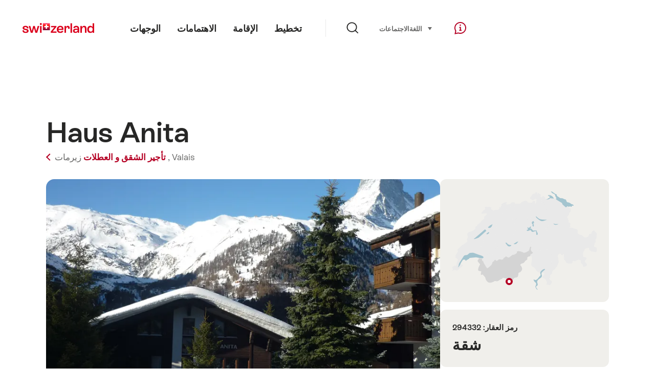

--- FILE ---
content_type: text/html;charset=UTF-8
request_url: https://chalet.myswitzerland.com/holiday-rentals-ar/zermatt/haus-anita-294332/
body_size: 21672
content:
<!DOCTYPE html>
<html class="no-js" dir="ltr" itemscope lang="ar">
<head>

    <meta charset="utf-8">
<script>
    (function(w, d, s, l, i) {
        w[l] = w[l] || [];w[l].push({
            'gtm.start' : new Date().getTime(),
            event : 'gtm.js'
        });
        var f = d.getElementsByTagName(s)[0],
            j = d.createElement(s),
            dl = l != 'dataLayer' ? '&l=' + l : '';
        j.async = true;
        j.src = 'https://www.googletagmanager.com/gtm.js?id=' + i + dl;f.parentNode.insertBefore(j, f);
    })(window, document, 'script', 'dataLayer', 'GTM-K3Q6QXG');
</script>

<meta content="width=device-width, initial-scale=1.0" name="viewport">
<meta content="app-id=588419227" name="apple-itunes-app">
<meta content="app-id=com.myswitzerland.familyapp&amp;hl=de" name="google-play-app">
<meta content="/assets/img/graphics/mstile-310x310.png" name="msapplication-TileImage">
<link href="/assets/img/graphics/favicon-16x16.png" rel="icon" sizes="16x16" type="image/png">
<link href="/assets/img/graphics/favicon-32x32.png" rel="icon" sizes="32x32" type="image/png">
<link href="/assets/img/graphics/favicon-96x96.png" rel="icon" sizes="96x96" type="image/png">
<link href="/assets/img/graphics/android-icon-192x192.png" rel="icon" sizes="192x192" type="image/png">
<link href="/assets/img/graphics/apple-touch-icon-180x180.png" rel="apple-touch-icon" sizes="180x180" type="image/png">
<link rel="preload" href="https://chalet.myswitzerland.com/assets/fonts/STAllegra-Semibold.woff2" as="font" crossorigin type="font/woff2">
<link rel="preload" href="https://chalet.myswitzerland.com/assets/fonts/STAllegra-Regular.woff2" as="font" crossorigin type="font/woff2">


    <title>Haus Anita, زيرمات</title>
    <meta name="description" content="&lt;p&gt;Spacious 5 room apartement   for 8 persons with two  bath with shower, 2 double bedrooms, one 4 bedroom with one double bed and a bunk bed in a separate r...">
    <!-- Open Graph data -->
    <meta content="article" property="og:type">
    <meta property="og:title" content="Haus Anita, زيرمات">
    <meta property="og:description" content="&lt;p&gt;Spacious 5 room apartement   for 8 persons with two  bath with shower, 2 double bedrooms, one 4 bedroom with one double bed and a bunk bed in a separate r...">
    <!-- Schema.org markup for Google+ -->
    <meta itemprop="name" content="Haus Anita, زيرمات">
    <meta itemprop="description" content="&lt;p&gt;Spacious 5 room apartement   for 8 persons with two  bath with shower, 2 double bedrooms, one 4 bedroom with one double bed and a bunk bed in a separate r...">
    <!-- Twitter Card data -->
    <meta content="summary" name="twitter:card">
    <meta name="twitter:title" content="Haus Anita, زيرمات">
    <meta name="twitter:description" content="&lt;p&gt;Spacious 5 room apartement   for 8 persons with two  bath with shower, 2 double bedrooms, one 4 bedroom with one double bed and a bunk bed in a separate r...">

    <meta property="og:site_name" content="هيئة السياحة السويسرية"/>
    <meta property="og:image" content="https://cdn.tomas-travel.com/tds/repository/TDS00020010416508448/TDS00020010000158950/TDS00020010510234146.jpg?_obv=20264"/>
    <meta property="og:url" content="https://chalet.myswitzerland.com/holiday-rentals-ar/zermatt/haus-anita-294332/"/>

    <meta name="author" content="هيئة السياحة السويسرية"/>

    <link rel="canonical" href="https://chalet.myswitzerland.com/holiday-rentals-ar/zermatt/haus-anita-294332/"/>
    <link rel="alternate" hreflang="de" href="https://chalet.myswitzerland.com/ferienwohnung/zermatt/haus-anita-294332/"/><link rel="alternate" hreflang="fr" href="https://chalet.myswitzerland.com/location-vacances/zermatt/haus-anita-294332/"/><link rel="alternate" hreflang="it" href="https://chalet.myswitzerland.com/appartamento/zermatt/haus-anita-294332/"/><link rel="alternate" hreflang="en" href="https://chalet.myswitzerland.com/holiday-rentals/zermatt/haus-anita-294332/"/><link rel="alternate" hreflang="es" href="https://chalet.myswitzerland.com/apartamento/zermatt/haus-anita-294332/"/><link rel="alternate" hreflang="nl" href="https://chalet.myswitzerland.com/vakantieappartement/zermatt/haus-anita-294332/"/><link rel="alternate" hreflang="ru" href="https://chalet.myswitzerland.com/holiday-rentals-ru/zermatt/haus-anita-294332/"/><link rel="alternate" hreflang="pt" href="https://chalet.myswitzerland.com/holiday-rentals-pt/zermatt/haus-anita-294332/"/><link rel="alternate" hreflang="zh" href="https://chalet.myswitzerland.com/holiday-rentals-zh/zermatt/haus-anita-294332/"/><link rel="alternate" hreflang="zo" href="https://chalet.myswitzerland.com/holiday-rentals-zo/zermatt/haus-anita-294332/"/><link rel="alternate" hreflang="ko" href="https://chalet.myswitzerland.com/holiday-rentals-ko/zermatt/haus-anita-294332/"/><link rel="alternate" hreflang="ar" href="https://chalet.myswitzerland.com/holiday-rentals-ar/zermatt/haus-anita-294332/"/><link rel="alternate" hreflang="ja" href="https://chalet.myswitzerland.com/holiday-rentals-ja/zermatt/haus-anita-294332/"/><link rel="alternate" hreflang="pl" href="https://chalet.myswitzerland.com/mieszkania/zermatt/haus-anita-294332/"/><link rel="alternate" hreflang="cs" href="https://chalet.myswitzerland.com/apartmany/zermatt/haus-anita-294332/"/>
    
    <meta name="robots" content="index, follow"/>
    <script id="svgicons-script">
  (function (url, revision) {
    var storage = window.localStorage || {};
    if (!storage.svgicons || storage.svgicons_revision != revision) {
      document.write('<link rel="preload as="image" data-revision="' + revision + '" href="' + url + '" id="svgicons">');
    } else {
      document.write('<meta name="svgicons" data-revision="' + revision + '" content="' + url + '" id="svgicons">');
    }
  })( "/assets/img/svg-sprite.svg", '394faaf041a0d50e82b4484d91e7cbd53792b4c9bf06cd4ddf13a7dc655d3065');

  // The revision (second parameter) should change whenever the svg sprite (json) changes.
  // e.g. you can use the modification timestamp of the json file.
</script>

    <script>
  window.app_config = {
    language: document.querySelector("html").getAttribute("lang"),
    assetsDirectory: "/assets",
    locale: {
      watchlist: {
        storage: "watchlist",
        defaultName: "??watchlist_default_name_ar??",
        removed: "??watchlist_removed_ar??"
      },
      autocomplete: {
        selected: "",
        complete: "\u0627\u062E\u062A\u064A\u0627\u0631\u0643: $ {value}",
        found: "",
        notfound: "No matching suggestions found"
      },
      date: {
        "date-picker-instruction": "\u062D\u062F\u062F \u0627\u0644\u062A\u0627\u0631\u064A\u062E \u0628\u0627\u0633\u062A\u062E\u062F\u0627\u0645 \u0645\u0641\u0627\u062A\u064A\u062D \u0627\u0644\u0645\u0624\u0634\u0631",
        firstDayOfWeek: 1,
        dateFormat: null,
        today: "",
        disabled: "\u063A\u064A\u0631 \u0645\u062A\u0648\u0641\u0631",
        "prev-month": "\u0645\u0646\u0630 \u0634\u0647\u0631 \u0648\u0627\u062D\u062F",
        "next-month": "\u0634\u0647\u0631 \u0648\u0627\u062D\u062F \u0625\u0644\u0649 \u0627\u0644\u0623\u0645\u0627\u0645",
        months: [
          "\u064A\u0646\u0627\u064A\u0631 ",
          "\u0641\u0628\u0631\u0627\u064A\u0631",
          "\u0645\u0627\u0631\u0633 ",
          "April",
          "\u0645\u0627\u064A\u0648",
          "\u064A\u0648\u0646\u064A\u0648",
          "\u064A\u0648\u0644\u064A\u0648",
          "August",
          "\u0633\u0628\u062A\u0645\u0628\u0631",
          "\u0623\u0643\u062A\u0648\u0628\u0631",
          "\u0646\u0648\u0641\u0645\u0628\u0631",
          "\u062F\u064A\u0633\u0645\u0628\u0631"
        ],
        monthsShort: [
          "\u064A\u0646\u0627",
          "\u0641\u0628\u0631",
          "\u0645\u0627\u0631",
          "Apr",
          "\u0645\u0627\u064A",
          "\u064A\u0648\u0646",
          "\u064A\u0648\u0644",
          "Aug",
          "\u0633\u0628\u062A",
          "\u0623\u0643\u062A",
          "\u0646\u0648\u0641",
          "\u062F\u064A\u0633"
        ],
        weekdays: [
          "\u0627\u0644\u0623\u062D\u062F",
          "\u0627\u0644\u0627\u062B\u0646\u064A\u0646 ",
          "\u0627\u0644\u062B\u0644\u0627\u062B\u0627\u0621",
          "\u0627\u0644\u0623\u0631\u0628\u0639\u0627\u0621 ",
          "\u0627\u0644\u062E\u0645\u064A\u0633",
          "\u0627\u0644\u062C\u0645\u0639\u0629",
          "\u0627\u0644\u0633\u0628\u062A"
        ],
        weekdaysShort: [
          "\u0627\u0644",
          "\u0627\u0644",
          "\u0627\u0644",
          "\u0627\u0644",
          "\u0627\u0644",
          "\u0627\u0644",
          "\u0627\u0644"
        ]
      },
      formerrors: {
        required: "??formerrors_required_ar??",
        email: "??formerrors_email_ar??",
        url: "??formerrors_url_ar??",
        tel: "??formerrors_tel_ar??",
        maxLength: "??formerrors_maxlength_ar??",
        minLength: "??formerrors_minlength_ar??",
        equal: "??formerrors_equal_ar??",
        custom: "??formerrors_custom_ar??"
      },
      geolocation: {
        PERMISSION_DENIED: 'Der Benutzer hat die Ermittlung der Position nicht erlaubt.',
        POSITION_UNAVAILABLE: 'Die Position ist nicht verfügbar.',
        TIMEOUT: 'Das Zeitlimit für die Ermittlung der Position wurde überschritten.',
        UNKNOWN_ERROR: 'Unbekannter Fehler bei der Ermittlung der Position.'
      },
      map: {
        "copyright-swisstopo": "Geodaten © swisstopo"
      },
      weather: {
        w1: "??detail_weather_01_ar??",
        w2: "??detail_weather_02_ar??",
        w3: "??detail_weather_03_ar??",
        w4: "??detail_weather_04_ar??",
        w5: "??detail_weather_05_ar??",
        w6: "??detail_weather_06_ar??",
        w7: "??detail_weather_07_ar??",
        w8: "??detail_weather_08_ar??",
        w9: "??detail_weather_09_ar??",
        w10: "??detail_weather_10_ar??",
        w11: "??detail_weather_11_ar??",
        w12: "??detail_weather_12_ar??",
        w13: "??detail_weather_13_ar??",
        w14: "??detail_weather_14_ar??",
        w15: "??detail_weather_15_ar??",
        w16: "??detail_weather_16_ar??",
        w17: "??detail_weather_17_ar??",
        w18: "??detail_weather_18_ar??",
        w19: "??detail_weather_19_ar??",
        w20: "??detail_weather_20_ar??",
        w21: "??detail_weather_21_ar??",
        w22: "??detail_weather_22_ar??",
        w23: "??detail_weather_23_ar??",
        w24: "??detail_weather_24_ar??",
        w25: "??detail_weather_25_ar??",
        w26: "??detail_weather_26_ar??",
        w27: "??detail_weather_27_ar??",
        w28: "??detail_weather_28_ar??",
        w29: "??detail_weather_29_ar??",
        w30: "??detail_weather_30_ar??"
      },
      overlay: {
        closeButton: 'Overlay schliessen',
        iframeNotAccessible: 'Dieses Element ist nicht barrierefrei zugänglich.'
      }
    },
    google: {
      maps: {
        key: "AIzaSyCYlPxaWedZYP-fURKWamK6rtJb24LIiCo"
      }
    },
    algolia: {
      app: "LMQVZQEU2J",
      key: "913f352bafbf1fcb6735609f39cc7399",
      index: "myst_ar",
      searchResultsUrl: "//www.myswitzerland.com/ar/search",
      facetTypes: {
        Accommodation: "\u0627\u0644\u0625\u0642\u0627\u0645\u0629",
        Art: "\u0641\u0646\u0648\u0646",
        Climate_Overview_Page: "\u0645\u0646\u0627\u062E",
        Default_Page: "\u0627\u0644\u0635\u0641\u062D\u0629",
        Event: "\u0641\u0639\u0627\u0644\u064A\u0629",
        Experience: "\u062A\u062C\u0631\u0628\u0629",
        Finder_Page: "\u062A\u0635\u0641\u064A\u0629 \u0627\u0644\u0635\u0641\u062D\u0627\u062A",
        Food: "\u0637\u0639\u0627\u0645 \u0648\u0645\u0634\u0631\u0648\u0628",
        Form: "\u0645\u0646",
        Home_Page: "\u0627\u0644\u0635\u0641\u062D\u0629 \u0627\u0644\u0631\u0626\u064A\u0633\u064A\u0629",
        Info_Overview_Page: "Information",
        Info_Section_Page: "Information",
        Info: "Page",
        Landing_Page: "\u0627\u0644\u0635\u0641\u062D\u0629",
        News: "\u0623\u062E\u0628\u0627\u0631",
        Offer: "Offer",
        Organisation: "Organisation",
        Place: "\u0645\u0643\u0627\u0646",
        Planning_Information: "Planning Information",
        Recipe: "\u0648\u0635\u0641\u0629",
        Restaurant: "\u0645\u0637\u0639\u0645",
        Root_Page: "\u0627\u0644\u0635\u0641\u062D\u0629",
        Route: "\u0627\u0644\u0637\u0631\u0642",
        Storytelling_Page: "Story",
        Touristic_Object_Overview_Page: "\u0646\u0638\u0631\u0629 \u0639\u0627\u0645\u0629 \u0639\u0644\u0649 \u0627\u0644\u0623\u0645\u0648\u0631 \u0627\u0644\u0633\u064A\u0627\u062D\u064A\u0629 ",
        Whitelabel_Page: "\u0627\u0644\u0634\u0631\u0643\u0627\u0621",
      }
    },
    guidle: {
      apiPois: 'https://www.guidle.com/m_ekUNmn/Schweiz-Tourismus/Webcams/?language={lang}',
      apiDetail: 'https://www.guidle.com/m_ekUNmn/Schweiz-Tourismus/Webcams/?templateVariant=json&offerIds={id}&language={lang}',
      apiHistory: 'https://www.guidle.com/api/rest/2.0/webcam/historic-pictures/{id}'
    }
  }
</script>

<script async src="https://www.googletagservices.com/tag/js/gpt.js"></script>
    <script>
  if (window.matchMedia && window.matchMedia('(prefers-color-scheme: dark)').matches) {
    const darkStyles = "/assets/css/ui-dark.css?d673430d1f20ac2969c0355a760faf7121ac19427cb1d0f9dfcc641b0f7e230e";
    document.write(`<link href="${darkStyles}" rel="stylesheet">`);
  } else {
    const styles = "/assets/css/ui.css?ae9b86d705dfc488a6f403346e2bd218b37ba8e8604f86f4ab5a6a3c16706cdc";
    document.write(`<link href="${styles}" rel="stylesheet">`);
  }
</script>
<noscript>
    <link rel="stylesheet" href="/assets/css/ui.css?ae9b86d705dfc488a6f403346e2bd218b37ba8e8604f86f4ab5a6a3c16706cdc">
</noscript>
    <script>
  (function () {
    var LS = window.localStorage;
    var cached = LS && LS.getItem('mys-css');
    var styleEl = document.getElementById('abovethefold');

    var darkHref = styleEl.getAttribute('data-dark');
    var darkMode = darkHref && window.matchMedia && window.matchMedia('(prefers-color-scheme: dark)').matches;
    if (darkMode) styleEl.setAttribute('data-href', darkHref);

    var href = styleEl.getAttribute('data-href');
    if (cached && LS.getItem('mys-css-href') == href) {
      var root = href.substr(0, href.lastIndexOf('/') + 1);
      styleEl.textContent = cached.replace(/\.\.\//g, root + '../');
      styleEl.cachedContent = cached;
      document.querySelector('html').className += ' css-cached';
    }
  })();
</script>


</head>
<body>
<noscript>
    <iframe src="https://www.googletagmanager.com/ns.html?id=GTM-K3Q6QXG" height="0" width="0" style="display:none;visibility:hidden"></iframe>
</noscript>
<script id="svgicons-script">
  (function (url, revision) {
    var storage = window.localStorage || {};
    if (!storage.svgicons || storage.svgicons_revision != revision) {
      document.write('<link rel="preload as="image" data-revision="' + revision + '" href="' + url + '" id="svgicons">');
    } else {
      document.write('<meta name="svgicons" data-revision="' + revision + '" content="' + url + '" id="svgicons">');
    }
  })( "/assets/img/svg-sprite.svg", '394faaf041a0d50e82b4484d91e7cbd53792b4c9bf06cd4ddf13a7dc655d3065');

  // The revision (second parameter) should change whenever the svg sprite (json) changes.
  // e.g. you can use the modification timestamp of the json file.
</script>

<div id="body">
    <header class="Header" data-js-autobreak="small" data-js-nav id="Header">
    <p aria-level="1" class="visuallyhidden" role="heading">انتقل إلى myswitzerland.com</p>
    <nav aria-describedby="Skiplinks--h2" class="Skiplinks" data-js-skiplinks id="Skiplinks">
        <h2 class="visuallyhidden" id="Skiplinks--h2">انتقال سريع</h2>
        <ul>
            <li><a accesskey="1" href="#main-content" title="[ALT + 1]">المحتوى</a></li>
            <li><a accesskey="2" href="/" title="[ALT + 2]">الصفحة الرئيسية</a></li>
            <li><a accesskey="3" href="#headermainnav" title="[ALT + 3]">الانتقال</a></li>
            <li><a accesskey="4" href="#TO_BE_DEFINED" title="[ALT + 4]">Sitemap</a></li>
            <li><a accesskey="5" aria-expanded="false" data-flyout='{"focusInside":"input"}' data-js-flyout href="#searchOverlay" title="[ALT + 5]">بحث</a></li>
        </ul>
    </nav>

    <div class="Overlay is-collapsed" data-flyout='{"syncstate":{"html, body":"is-overlaid"},"openAnimated":true,"closeAnimated":true,"arrowElements":false,"history":"searchOverlay"}' id="searchOverlay">
        <button class="Overlay--close" data-flyout-el="close" type="button">
            <span class="visuallyhidden">أغلق الانتقال</span>
        </button>
        <div class="Overlay--content">
            <div class="Search" data-imageconfig="w_{w},h_{h},c_fill,g_auto,f_auto,q_auto,e_sharpen:50/" data-imagepath="https://media.myswitzerland.com/image/fetch/" data-js-search data-minlength="2" data-path="https://www.myswitzerland.com/ar">
    <div class="js-search--app">
        <script type="application/json">
            {
                "searchLegend": "",
                "placeholder": "أدخل مصطلح البحث",
                "searchButton": "بحث",
                "resultsFound": "النتائج",
                "showAll": "Show all results",
                "showPage": "عرض الصفحة"
            }
        </script>
    </div>
</div>

        </div>
        <button class="FocusOnly" data-flyout-el="close" type="button">أغلق الانتقال</button>
    </div>

    <div class="Header--nav is-hidden-mobilenav" data-js-autobreak="small">
        <div class="Header--nav--logo">
            <a class="HeaderLogo" href="/holiday-rentals-ar/" id="headerlogo" title="MySwitzerland">
    <span class="HeaderLogo--picto Icon" data-picto="logo-switzerland-flag">
        <svg aria-hidden="true"><use xlink:href="#picto-logo-switzerland-flag"></use></svg>
    </span>
</a>


        </div>

        <div class="Header--navLeft">
            <div class="Header--nav--main ResponsiveHolder" data-js-responsive-content='{"target":"headermainnav","breakpoint":"tablet-portrait","type":"above"}'>
                <nav class="HeaderMainNav" id="headermainnav">
                    <h2 class="visuallyhidden">Main navigation</h2>
                    <ul class="HeaderMainNav--list">
                        <li><a class="HeaderMainNav--link" href="https://www.myswitzerland.com/ar/destinations/"> <span class="HeaderMainNav--link--text">الوجهات</span></a></li>
                        <li><a class="HeaderMainNav--link" href="https://www.myswitzerland.com/ru/experiences/"> <span class="HeaderMainNav--link--text">الاهتمامات</span></a></li>
                        <li><a class="HeaderMainNav--link" href="https://www.myswitzerland.com/ar/accommodations/"> <span class="HeaderMainNav--link--text">الإقامة</span></a></li>
                        <li><a class="HeaderMainNav--link" href="https://www.myswitzerland.com/ar/planning/"> <span class="HeaderMainNav--link--text">تخطيط</span></a></li>
                    </ul>
                </nav>
            </div>
        </div>
        <div class="Header--nav--services" data-hidden="true" data-js-collapsible='{"group":"subnav","syncstate":{".Header--nav":"is-servicenav-open"}}' id="headerservicenavcontainer">
            <h2 class="visuallyhidden"></h2>
            <a aria-expanded="false" class="HeaderSearch" data-flyout-target="searchOverlay" data-flyout='{"focusInside":"input"}' data-js-flyout href="#searchOverlay">
                <span class="Icon" data-picto="service-search">
                    <svg aria-hidden="true"><use xlink:href="#picto-service-search"></use></svg>
                </span>
                <span class="HeaderSearch--text"></span>
            </a>
        </div>
        <div class="Header--nav--meta ResponsiveHolder" data-js-responsive-content='{"target":"headermetanav","breakpoint":"tablet-portrait","type":"above"}'>
            <div class="HeaderMetaNav" id="headermetanav">
    <h2 class="visuallyhidden">اللغة، المنطقة وروابط مهمة</h2>
    <ul class="HeaderMetaNav--list">
        <li class="HeaderMetaNav--item">
            <a class="" href="https://www.myswitzerland.com/meetings/"> الاجتماعات </a>
        </li>

        <li class="HeaderMetaNav--item">
            <div class="Flyout HeaderMetaNav--languages bottom">
                <a href="#u86" class="Flyout--trigger" data-js-flyout="true" aria-controls="u86" aria-expanded="false">
                    <span class="Icon before inline" data-picto="globe">
                        <svg aria-hidden="true"><use xlink:href="#picto-globe"></use></svg>
                    </span>
                    اللغة
                    <span class="visuallyhidden">حدد (انقر للعرض)</span>
                </a>
                <div class="Flyout--content is-collapsed" id="u86">
                    <div class="Flyout--content--inner" data-js-selfalign>
                        <div class="HeaderMetaNav--languages">
    <ul class="LinkList menu">
        
        <li>
            <a class="Link black small" href="https://chalet.myswitzerland.com/ferienwohnung/zermatt/haus-anita-294332/">Deutsch</a>
        </li>
        
        <li>
            <a class="Link black small" href="https://chalet.myswitzerland.com/location-vacances/zermatt/haus-anita-294332/">Français</a>
        </li>
        
        <li>
            <a class="Link black small" href="https://chalet.myswitzerland.com/appartamento/zermatt/haus-anita-294332/">Italiano</a>
        </li>
        
        <li>
            <a class="Link black small" href="https://chalet.myswitzerland.com/holiday-rentals/zermatt/haus-anita-294332/">English</a>
        </li>
        
        <li>
            <a class="Link black small" href="https://chalet.myswitzerland.com/apartamento/zermatt/haus-anita-294332/">Español</a>
        </li>
        
        <li>
            <a class="Link black small" href="https://chalet.myswitzerland.com/vakantieappartement/zermatt/haus-anita-294332/">Nederlands</a>
        </li>
        
        <li>
            <a class="Link black small" href="https://chalet.myswitzerland.com/holiday-rentals-ru/zermatt/haus-anita-294332/">Русский</a>
        </li>
        
        <li>
            <a class="Link black small" href="https://chalet.myswitzerland.com/holiday-rentals-pt/zermatt/haus-anita-294332/">Português</a>
        </li>
        
        <li>
            <a class="Link black small" href="https://chalet.myswitzerland.com/holiday-rentals-zh/zermatt/haus-anita-294332/">中文简体</a>
        </li>
        
        <li>
            <a class="Link black small" href="https://chalet.myswitzerland.com/holiday-rentals-zo/zermatt/haus-anita-294332/">中文繁体</a>
        </li>
        
        <li>
            <a class="Link black small" href="https://chalet.myswitzerland.com/holiday-rentals-ko/zermatt/haus-anita-294332/">한국어</a>
        </li>
        
        <li>
            <a class="Link black small is-active" href="https://chalet.myswitzerland.com/holiday-rentals-ar/zermatt/haus-anita-294332/">العربية</a>
        </li>
        
        <li>
            <a class="Link black small" href="https://chalet.myswitzerland.com/holiday-rentals-ja/zermatt/haus-anita-294332/">日本語</a>
        </li>
        
        <li>
            <a class="Link black small" href="https://chalet.myswitzerland.com/mieszkania/zermatt/haus-anita-294332/">Polski</a>
        </li>
        
        <li>
            <a class="Link black small" href="https://chalet.myswitzerland.com/apartmany/zermatt/haus-anita-294332/">Česky</a>
        </li>
    </ul>
</div>

                        
                        <button class="FocusOnly" data-flyout-el="close" type="button">أغلق اللغة</button>
                    </div>
                </div>
            </div>
        </li>
    </ul>
</div>

        </div>
        <nav class="HeaderServiceNav">
            <h2 class="visuallyhidden">Service Navigation</h2>
            <ul class="HeaderServiceNav--list">
                <li>
                    <a href="//help.myswitzerland.com/hc/" class="HeaderServiceNav--link" data-js-tooltip="bottom compact t-xxs t-red t-bold" title="المساعدة والاتصال">
                        <span class="Icon red" data-picto="service-contact">
                            <svg aria-hidden="true"><use xlink:href="#picto-service-contact"></use></svg>
                        </span>
                        <span class="visuallyhidden">المساعدة والاتصال</span>
                    </a>
                </li>
                <li class="is-visible-tablet-portrait">
                    <a href="" class="HeaderServiceNav--link" data-js-tooltip="bottom compact t-xxs t-red t-bold" title="في محيطي">
                        <span class="Icon red" data-picto="service-around-me">
                            <svg aria-hidden="true"><use xlink:href="#picto-service-around-me"></use></svg>
                        </span>
                        <span class="visuallyhidden">في محيطي</span>
                    </a>
                </li>
            </ul>
        </nav>
    </div>
    <button aria-controls="headerservicenavcontainer" aria-expanded="false" aria-hidden="true" class="Header--nav--showServices" data-collapsible-el="toggle" tabindex="-1"></button>

    <div class="HeaderMobile" data-js-autobreak="small">
    <div class="HeaderMobile--header">
        <a class="HeaderLogo" href="/holiday-rentals-ar/" id="headerlogo" title="MySwitzerland">
    <span class="HeaderLogo--picto Icon" data-picto="logo-switzerland-flag">
        <svg aria-hidden="true"><use xlink:href="#picto-logo-switzerland-flag"></use></svg>
    </span>
</a>



        <button aria-controls="mobilenav" aria-expanded="false" class="HeaderMobile--toggle" data-js-flyout>
            <span class="HeaderMobile--toggle--label"> قائمة  <span class="visuallyhidden">افتح الانتقال</span>
            </span>
        </button>
    </div>
    <div class="HeaderMobile--nav is-collapsed" data-flyout='{"syncstate":{"#Header, html":"is-mobile-open"},"closeAnimated":true,"arrowElements":"[aria-controls], a[href]"}' id="mobilenav">
        <div class="HeaderMobile--nav--main">
            <div class="HeaderMobile--nav--head">
                <button class="HeaderMobile--nav--close" data-flyout-el="close">
                    <span class="visuallyhidden">أغلق الانتقال</span>
                </button>
                <h2 class="visuallyhidden"></h2>
<a aria-expanded="false" class="HeaderSearch" data-flyout='{"focusInside":"input","syncstate":{".HeaderMobile--nav":"is-search-open"},"openAnimated":true,"closeAnimated":true}' data-js-flyout href="#searchOverlay">
    <span class="Icon" data-picto="service-search">
        <svg aria-hidden="true"><use xlink:href="#picto-service-search"></use></svg>
    </span>
    <span class="HeaderSearch--text">بحث</span>
</a>

            </div>
            <div class="HeaderMobile--nav--body">
                <nav class="HeaderMobileMainNav">
                    <h2 class="visuallyhidden">Main navigation</h2>
                    <ul class="HeaderMobileMainNav--list">
                        <li><a class="HeaderMobileMainNav--link home" href="/">Home</a></li>
                        <li><a class="HeaderMobileMainNav--link" href="https://www.myswitzerland.com/ar/destinations/"> الوجهات </a></li>
                        <li><a class="HeaderMobileMainNav--link" href="https://www.myswitzerland.com/ru/experiences/"> الاهتمامات </a></li>
                        <li><a class="HeaderMobileMainNav--link" href="https://www.myswitzerland.com/ar/accommodations/"> الإقامة </a></li>
                        <li><a class="HeaderMobileMainNav--link" href="https://www.myswitzerland.com/ar/planning/"> تخطيط </a></li>
                    </ul>
                </nav>
                <div class="ResponsiveHolder" data-js-responsive-content='{"target":"headermetanav","breakpoint":"tablet-portrait","type":"below"}'></div>
            </div>
            <div class="HeaderMobile--nav--foot">
                
<div class="HeaderServiceNavMobile" data-js-headerservicenavmobile id="HeaderServiceNavMobile">
    <h2 class="visuallyhidden">Service Navigation</h2>
    <ul class="HeaderServiceNavMobile--list">
        <li>
            <a class="HeaderServiceNavMobile--item--link" data-js-headerservicenavmobile-el href=""> 
                <span class="Icon" data-picto="location"> 
                    <svg aria-hidden="true"><use xlink:href="#picto-location"></use></svg>
                </span> 
                <span class="HeaderServiceNavMobile--item--link--text">خريطة</span>
            </a>
        </li>
        <li>
            <a class="HeaderServiceNavMobile--item--link" data-js-headerservicenavmobile-el href=""> 
                <span class="Icon" data-picto="service-contact"> 
                    <svg aria-hidden="true"><use xlink:href="#picto-service-contact"></use></svg>
                </span> 
                <span class="HeaderServiceNavMobile--item--link--text">المساعدة والاتصال</span>
            </a>
        </li>
    </ul>
</div>

            </div>
        </div>
        <div class="HeaderMobile--nav--sub ResponsiveHolder" data-js-responsive-content='{"target":"headersubnav","breakpoint":"tablet-portrait","type":"below"}'></div>
    </div>
</div>
    <div class="Header--background"></div>
</header>


    <div class="site-content" id="main-content" role="main">
        <div class="l-Gap l-SiteWidth none-down">
    <div class="PageHeader small">
        <div class="PageHeader--header">
            <h1 class="PageHeader--title"> Haus Anita </h1>
            <div class="PageHeader--meta">
                <a class="PageHeader--category" href="/holiday-rentals-ar/" title="عودة إلى النظرة العامة">
                    <span class="Icon before inline" data-icon="nav-back-mobile"></span> تأجير الشقق و العطلات
                </a>
                <span class="PageHeader--info">
                    <a href="https://chalet.myswitzerland.com/holiday-rentals-ar/zermatt/">زيرمات,</a>
                    <a href="https://chalet.myswitzerland.com/holiday-rentals-ar/valais/">Valais</a>
                </span>
            </div>
        </div>
    </div>
</div>

        <div class="l-Gap none-down">
            <div class="l-PageGrid">
                <div class="l-PageGrid--inner">
                    <div class="l-PageGrid--main">
                        <div class="l-Gap l-SiteWidth s-down">
    <div class="PageHeader--image small">
        <div class="Media image is-complete" style="padding-top: 62.5%;">
            <div data-js-parallax="{&quot;property&quot;:&quot;object-position&quot;,&quot;from&quot;:0,&quot;to&quot;:100,&quot;unity&quot;:&quot;%&quot;}"
                 class="is-loaded"
                 id="image_detail_header"
                 style="background-image:url(https://media.myswitzerland.com/image/fetch/w_6,h_4,c_fill,g_auto,f_auto,q_auto,e_sharpen:50/https://cdn.tomas-travel.com/tds/repository/TDS00020010416508448/TDS00020010000158950/TDS00020010510234146.jpg?_obv=20264)" data-sizes="https://media.myswitzerland.com/image/fetch/w_{w},h_{h},c_fill,g_auto,f_auto,q_auto,e_sharpen:50/https://cdn.tomas-travel.com/tds/repository/TDS00020010416508448/TDS00020010000158950/TDS00020010510234146.jpg?_obv=20264 1600x1000"></div>
        </div>
        <button aria-controls="mediagallery" aria-expanded="false" class="PageHeader--gallerytoggle" data-js-gallerylink='{"index":0}' type="button" title="Open Media gallery">
            <span class="PageHeader--gallerytoggle--label"> 
                <span class="Icon white" data-picto="imagegallerie"> 
                    <svg aria-hidden="true">
                        <use xlink:href="#picto-imagegallerie"></use>
                    </svg>
                </span> Media gallery
            </span>
        </button>
    </div>
    <div class="PageHeader--summary">
        <section class="MobileSummary">
    <h2 id="u4" class="visuallyhidden">نظرة عامة </h2>
    <ul aria-labelledby="u4" class="MobileSummary--bar">
        <li class="MobileSummary--section">
            <div class="MobileSummary--info">
                <span class="MobileSummary--info--label"> غرف نوم  </span>
                <span class="MobileSummary--info--value"> 
                    <span class="Icon MobileSummary--info--picto" data-picto="room"> 
                        <svg aria-hidden="true"><use xlink:href="#picto-room"></use></svg>
                    </span> 4
                </span>
            </div>
        </li>
        
        <div class="li MobileSummary--section">
            <div class="MobileSummary--info">
                <span class="MobileSummary--info--label"> كبار كحد أقصى </span>
                <span class="MobileSummary--info--value">
                    <span class="Icon MobileSummary--info--picto" data-picto="people">
                        <svg aria-hidden="true"><use xlink:href="#picto-people"></use></svg>
                    </span> 8
                </span>
            </div>
        </div>
        <li class="MobileSummary--section">
            <div class="MobileSummary--flyout">
                <a class="MobileSummary--flyout--trigger" href="#availabilitycalendar" onclick='mys.ui.collapsible.open(document.getElementById("availabilitycalendar-content"))'>
                    <span class="visuallyhidden">التوافّر</span>
                    <span class="Icon MobileSummary--flyout--picto" data-picto="availability"> 
                        <svg aria-hidden="true"><use xlink:href="#picto-availability"></use></svg>
                    </span>
                    <span class="MobileSummary--flyout--label"> التوافّر </span>
                </a>
            </div>
        </li>
    </ul>
</section>

    </div>
</div>

                        <div class="l-Gap l-SiteWidth s-down">
    <section class="LeadText">
        <h2 class="visuallyhidden">Description of the holiday rental</h2>
        <div class="LeadText--lead">
            <div class="LeadText--text">
                <p><p>Spacious 5 room apartement   for 8 persons with two  bath with shower, 2 double bedrooms, one 4 bedroom with one double bed and a bunk bed in a separate room,  livingroom with fire place, TV, kitchen with dishwash machine, micro oven, Nespresso machine. Balcony with view and  free wireless.</p>

<p>Spacious, nice apartment in a quiet position with stunning views of the Matterhorn. Cable car station Matterhorn Glacier Paradise is  4 minutes walk. Balcony, fire place, free wireless and all linen are included. On request, daily fresh rolls delivery</p></p>
            </div>
        </div>
    </section>
</div>

                        <div class="l-Gap l-SiteWidth reset-mobile s-down">
    <div class="AwardTeaserSection">
        <h3 class="AwardTeaserSection--title">
            <span>Awards</span>
        </h3>
        <div class="AwardTeaserSection--teasers" data-js-slider='{"wrapAround":false}'>
            <div class="AwardTeaserSection--teasers--slider js-slider--viewport">
                <div class="AwardTeaserSection--teasers--slider--wrapper js-slider--slider">
                    <div class="AwardTeaserSection--teasers--slider--slide js-slider--slide">
                        <div class="AwardTeaser small">
                            <div class="AwardTeaser--inner">
                                <div class="AwardTeaser--media fewo-rating">
                                    <span style="display: inline-block; background-image: url(/assets/img/icons/sprite@2x.png);" class="fewo-a"></span>
                                    <span style="display: block;">
                                        <svg aria-hidden="true" class="fewo-star">
                                            <use xlink:href="/assets/img/icons/sprite-bw.svg#icon-rating"></use>
                                        </svg><svg aria-hidden="true" class="fewo-star">
                                            <use xlink:href="/assets/img/icons/sprite-bw.svg#icon-rating"></use>
                                        </svg><svg aria-hidden="true" class="fewo-star">
                                            <use xlink:href="/assets/img/icons/sprite-bw.svg#icon-rating"></use>
                                        </svg><svg aria-hidden="true" class="fewo-star">
                                            <use xlink:href="/assets/img/icons/sprite-bw.svg#icon-rating"></use>
                                        </svg>
                                        
                                    </span>
                                </div>
                                <p class="AwardTeaser--desc">التصنيف الرسمي للـ STV</p>
                            </div>
                        </div>
                    </div>
                    <div class="AwardTeaserSection--teasers--slider--slide js-slider--slide">
                        <div class="AwardTeaser small">
                            <div class="AwardTeaser--inner">
                                <div class="AwardTeaser--media fewo-provider">
                                    <svg aria-hidden="true">
                                        <use xlink:href="/assets/img/icons/sprite-color.svg#icon-tomas"></use>
                                    </svg>
                                </div>
                                <p class="AwardTeaser--desc">
                                    Offer from Tomas
                                </p>
                            </div>
                        </div>
                    </div>
                    
                    <style>
                      .fewo-rating .fewo-a {
                        -webkit-background-size: 217px 90px;
                        background-size: 217px 90px;
                        background-position: 0 0;
                        width: 37px;
                        height: 31px;
                      }

                      .fewo-rating .fewo-star {
                        width: 17.5px;
                        height: 17px;
                      }

                      .fewo-provider svg {
                        max-width: 100%;
                        height: 100%;
                      }
                    </style>

                </div>
            </div>
        </div>
    </div>
</div>

                        
<div class="ArticleSection" id="articlesection-u10">
    <div class="ArticleSection--header" data-inpagenavigation-title="تفاصيل">
        <h2 class="ArticleSection--title">تفاصيل</h2>
        <button aria-controls="articlesection-u10-content" aria-expanded="false" class="ArticleSection--toggle" type="button">
            <span class="visuallyhidden">تفاصيل</span>
        </button>
    </div>
    <div class="ArticleSection--content" data-hidden="true" data-js-collapsible="articlesection-u10-section" id="articlesection-u10-content">
        <div class="ArticleSection--content--inner">
            <div class="l-Gap l-SiteWidth none-down">
                <ul class="FeatureTags">
                    <li class="FeatureTag">Cable TV / Sat. TV</li>
                    <li class="FeatureTag">Dishwasher</li>
                    <li class="FeatureTag">Bike-friendly</li>
                    <li class="FeatureTag">Family-friendly</li>
                </ul>
            </div>
        </div>
    </div>
</div>


<div class="ArticleSection" id="availabilitycalendar">
    <div class="ArticleSection--header" data-inpagenavigation-title="احجز عقار">
        <h2 class="ArticleSection--title">احجز عقار</h2>
        <button aria-controls="availabilitycalendar-content" aria-expanded="false" class="ArticleSection--toggle" type="button">
            <span class="visuallyhidden">احجز عقار</span>
        </button>
    </div>
    <div class="ArticleSection--content" data-hidden="true" data-js-collapsible="availabilitycalendar-section" id="availabilitycalendar-content">

        <div class="ArticleSection--content--inner">
            <div class="l-Gap l-SiteWidth s-down">
    <div class="AvailabilityFinder">
        <div class="r-framed">
            <div class="richtext">
                <p>يرجى تحديد الفترة المطلوبة</p>
            </div>
            <div class="DateRangeInline" data-js-daterange="availability">
                <input data-container="daterangestart_u13" data-day-fn="availability.start(dayConfig)" id="u11" min="" name="date_start" type="hidden"/>
                <input data-container="daterangeend_u14" data-day-fn="availability.end(dayConfig, this.start._d)" onchange="checkAvailability()" id="u12" min="" name="date_end" type="hidden"/>
                <div id="daterangestart_u13"></div>
                <div id="daterangeend_u14"></div>
            </div>
            <div class="l-FlexGrid gutter noGap">
                <div class="AvailabilityFinder--legend is-available">Arrival/departure date</div>
                <div class="AvailabilityFinder--legend is-free">مجاناً، بدون موعد وصول</div>
                <div class="AvailabilityFinder--legend is-busy">غير متوفر</div>
            </div>
        </div>
        <div class="r-framed">
            <fieldset class="PersonChooser--room inline">
                <legend class="PersonChooser--roomTitle">ضيوف</legend>
                <div class="PersonChooser--guestsInput">
                    <div class="BasicInput number">
                        <div class="InputNumber">
                            <label for="availabilityAdults"> كبار </label>
                            <div class="InputNumber--widget js-stepinput">
                                <button class="Button icon border gray small InputNumber--button js-stepinput--decrease" type="button" aria-hidden="true" tabindex="-1">
                                    <span class="Icon inline" data-icon="minus"></span>
                                </button>
                                <input class="InputNumber--input" id="availabilityAdults" max="8" min="1" name="erwachsene" type="number" onchange="checkAvailability()" value="2">
                                <button class="Button icon border gray small InputNumber--button js-stepinput--increase" type="button" aria-hidden="true" tabindex="-1">
                                    <span class="Icon inline" data-icon="plus"></span>
                                </button>
                            </div>
                        </div>
                    </div>
                </div>
                <div class="PersonChooser--guestsInput">
                    <div class="BasicInput number">
                        <div class="InputNumber">
                            <label for="availabilityChildren"> أطفال <small>(0-12)</small>
                            </label>
                            <div class="InputNumber--widget js-stepinput">
                                <button class="Button icon border gray small InputNumber--button js-stepinput--decrease" type="button" aria-hidden="true" tabindex="-1">
                                    <span class="Icon inline" data-icon="minus"></span>
                                </button>
                                <input class="InputNumber--input" id="availabilityChildren" max="8" min="0" name="kinder" type="number" onchange="checkAvailability()" value="0">
                                <button class="Button icon border gray small InputNumber--button js-stepinput--increase" type="button" aria-hidden="true" tabindex="-1">
                                    <span class="Icon inline" data-icon="plus"></span>
                                </button>
                            </div>
                        </div>
                    </div>
                </div>
            </fieldset>
        </div>

        <div class="r-framed" id="bookingInfo">
            <div class="loader">
                <div class="lds-ripple">
                    <div></div>
                    <div></div>
                </div>
            </div>
            <div class="l-Gap em-down">
                <div class="l-FlexGrid gutter">
                    <div class="richtext">
                        <div>فترة السفر</div>
                        <strong><span id="numNights"></span> ليالي</strong>
                    </div>
                    <div class="richtext">
                        <div>سعر الايجار</div>
                        <strong id="bookingPrice"></strong>
                    </div>
                </div>
            </div>
            <div class="l-FlexGrid">
                <div class="l1of3">
                    <a id="bookingUrl" href="https://api.openbooking.ch/accommodations/8ce3b60903374eb0b983eed707b68b12/url" class="Button" type="button" target="_blank">تحقق من التوافر</a>
                </div>
                <div class="l2of3">
                    <div class="provider-icon">
                        <svg aria-hidden="true" style="max-width: 100%; height: 100%;">
                            <use xlink:href="/assets/img/icons/sprite-color.svg#icon-tomas"></use>
                        </svg>
                    </div>
                    <p class="t-xxs">
                        الحجز عبر الموقع الإلكتروني لمزود الخدمة <br/> سيتم إعادة توجيه طلبك.
                    </p>
                </div>
            </div>
        </div>
    </div>


</div>

<style>
  .provider-icon {
    display: block;
    width: 110px;
    height: 30px;
    margin-bottom: 5px;
  }

  #bookingInfo {
    position: relative;
    display: none;
  }

  #bookingInfo .loader {
    display: none;
    position: absolute;
    left: 0;
    right: 0;
    top: 0;
    bottom: 0;
    z-index: 1;
    background: #fff;
    text-align: center;
  }

  .lds-ripple {
    display: inline-block;
    position: relative;
    top: calc(50% - 28px);
    width: 64px;
    height: 64px;
  }

  .lds-ripple div {
    position: absolute;
    border: 4px solid #ccc;
    opacity: 1;
    border-radius: 50%;
    animation: lds-ripple 1s cubic-bezier(0, 0.2, 0.8, 1) infinite;
  }

  .lds-ripple div:nth-child(2) {
    animation-delay: -1s;
  }

  @keyframes lds-ripple {
    0% {
      top: 28px;
      left: 28px;
      width: 0;
      height: 0;
      opacity: 1;
    }
    100% {
      top: -1px;
      left: -1px;
      width: 58px;
      height: 58px;
      opacity: 0;
    }
  }
</style>

<script>
  window.onload = function () {
    if (findGetParameter("date_start") !== "" && findGetParameter("date_end") !== "") {
      checkAvailability();
    }
  };

  function findGetParameter(parameterName) {
    var result = null;
    var tmp = [];
    location.search.substr(1).split("&").forEach(function (item) {
      tmp = item.split("=");
      if (tmp[0] === parameterName) {
        result = decodeURIComponent(tmp[1]);
      }
    });
    return result;
  }

  var availability = {"_master":true,"accommodation":"8ce3b60903374eb0b983eed707b68b12","arrival":[260124],"free":[260124,260125,260126,260127,260128,260129,260130],"minstay":[7],"provider":""};
  var arrivals = availability.arrival;
  var free = availability.free;
  var minstay = availability.minstay;

  var onlyDeparture = "\u0627\u0644\u0645\u063A\u0627\u062F\u0631\u0629 \u0641\u0642\u0637";
  var notAvailable = "\u063A\u064A\u0631 \u0645\u062A\u0648\u0641\u0631";
  var noArrivalDay = "\u0644\u0627\u064A\u0648\u062C\u062F \u064A\u0648\u0645 \u0648\u0635\u0648\u0644";
  
  window.availability = {
    start: function (day) {
      if (day.date > new Date()) {
        var parsedDay = parseInt(day.date.yymmdd());
        day.checkin_available = _isCheckinAvailable(parsedDay); // in arrivals
        day.is_past = day.date < new Date();
        day.available = _isAvailable(parsedDay); // in free and after today
        day.checkout_only = _isCheckoutOnly(parsedDay);
        day.isDisabled = !day.available || !day.checkin_available;
        day.classes = ((day.isDisabled && !day.checkout_only)) ? 'is-busy' : 'is-free';
        if (!day.isDisabled && day.checkin_available) {
          day.classes = 'is-available';
        } else if (day.available) {
          day.classes = 'is-free';
        }
        if (day.isDisabled) {
          day.td['data-title'] = (day.checkout_only && !day.is_past) ? onlyDeparture : (!day.available) ? notAvailable : noArrivalDay;
          day.td['data-js-tooltip'] = '';
        }
      } else {
        day.isDisabled = true;
      }
      return day;
    },
    end: function (day, startDate) {
      if (startDate && day.date > new Date()) {
        var parsedDay = parseInt(day.date.yymmdd());
        day.checkin_available = _isCheckinAvailable(parsedDay); // in arrivals
        day.available = _isAvailable(parsedDay) && day.date > new Date(); // in free and after today
        day.checkout_only = _isCheckoutOnly(parsedDay);
        day.min_stay = _getMinStay(parsedDay);
        var diffDays = (day.date.getTime() - startDate.getTime()) / 864E5;
        day.isDisabled = !day.available || !day.checkin_available || (diffDays ? diffDays < day.min_stay : false);
        day.classes = day.isDisabled ? 'is-busy' : 'is-free';
        if ((day.checkout_only || !day.isDisabled) && day.date > startDate) {
          day.isDisabled = false;
          day.classes = 'is-available';
        } else {
          day.td['data-title'] = notAvailable;
          day.td['data-js-tooltip'] = '';
        }
      } else {
        day.isDisabled = true;
      }
      return day;
    }
  };

  
  function checkAvailability() {
    var $ = window.jQuery;
    var $loader = $('.loader');
    var $bookingInfo = $('#bookingInfo');

    var startDate = new Date(document.getElementById('u11').value);
    var endDate = new Date(document.getElementById('u12').value);
    var numAdults = parseInt(document.getElementById('availabilityAdults').value) || 2;
    var numChildren = parseInt(document.getElementById('availabilityChildren').value) || 0;
    var accommodation = "8ce3b60903374eb0b983eed707b68b12";
    var fewoUrl = "https://api.openbooking.ch/accommodations/8ce3b60903374eb0b983eed707b68b12/url";

    console.log('adults: ' + numAdults);
    console.log('children: ' + numChildren);

    var $numNights = $('#numNights');
    var $bookingPrice = $('#bookingPrice');
    var $bookingUrl = $('#bookingUrl');

    if (startDate.valid() && endDate.valid()) {
      if (($bookingInfo).is(':hidden')) {
        $loader.show();
        $bookingInfo.slideDown();
      } else {
        $loader.fadeIn();
      }
      getAvailability(startDate, endDate, accommodation, numAdults, numChildren).then(function (data) {
        if (data && data.length > 0) {
          var price;
          var timeDiff = Math.abs(endDate.getTime() - startDate.getTime());
          var numOfNights = Math.ceil(timeDiff / (1000 * 3600 * 24));
          if (data[0].price) {
            price = data[0].price;
          } else {
            console.log('Keine Preisdaten verfügbar');
            price = 0;
          }
          $numNights.text(numOfNights);
          $bookingPrice.text(price.currency + ' ' + price.value.toLocaleString('de-CH', {minimumFractionDigits: 2}));
          $bookingUrl.attr('href', data[0].url);
        } else {
          console.log('Fehler bei der OpenBooking-Abfrage.');
          console.log(data);
          $numNights.text('');
          $bookingPrice.text('–');
          $bookingUrl.attr('href', fewoUrl);
        }
        $loader.fadeOut();
      }).catch(function (reason) {
        console.log(reason);
      });
    }
  }

  function getAvailability(checkin, checkout, accommodation, numAdults, numChildren) { 
    var ob = new OBManager("https://api.openbooking.ch", "eyJ0eXAiOiJKV1QiLCJhbGciOiJIUzI1NiJ9.eyJpZCI6IjU3N2E3NjIyZDBhNThjMGIwMGI3YTc0YiIsImdyb3VwIjoiNTc1YWQ0ZGZlOWRhNjMzZDI2Y2E3MmM0Iiwic2NvcGVzIjpbIm1hc3RlciJdLCJpYXQiOjE0NzE5NjM1ODd9.LK7Vcif2BbjyGAl06xeT6M3ZKyvLpixW2mBlAQTviPI");
    var query = {
      "checkin": checkin.toISOString(),
      "checkout": checkout.toISOString(),
      "rooms": [{
        "adults": numAdults,
        "children": numChildren,
        "childrens_age": []
      }],
      "language": "ar",
      "accommodationid": [accommodation]
    }
    var options = {
      "tracktag": "preisKalender",
      pageSize: 1
    }
    var result = ob.getItems(query, options).nextPage();
    return result;
  }

  Date.prototype.yymmdd = function () {
    var mm = this.getMonth() + 1; // getMonth() is zero-based
    var dd = this.getDate();

    return [this.getFullYear().toString().substring(2),
      (mm > 9 ? '' : '0') + mm,
      (dd > 9 ? '' : '0') + dd
    ].join('');
  };

  Date.prototype.valid = function () {
    return this instanceof Date && !isNaN(this);
  }

  function _getPreviousDay(date) {
    return date - 1;
  }

  function _isAvailable(date) {
    return (availability) ? inArray(date, free) : true;
  }

  function _isCheckinAvailable(date) {
    return (availability) ? inArray(date, arrivals) : true;
  }

  function _getMinStay(date) {
    return (availability) ? minstay[arrivals.indexOf(date)] : null;
  }

  function _isCheckoutOnly(date) {
    return (availability) ? (inArray(_getPreviousDay(date), free) && !_isAvailable(date)) : false;
  }

  function inArray(item, array) {
    if (!array || array.length === 0) {
      return false;
    }
    return (-1 !== array.indexOf(item));
  }
</script>


        </div>

    </div>
</div>


<div class="ArticleSection" id="articlesection-u17">
    <div class="ArticleSection--header" data-inpagenavigation-title="اتصل">
        <h2 class="ArticleSection--title">اتصل</h2>
        <button aria-controls="articlesection-u17-content" aria-expanded="false" class="ArticleSection--toggle" type="button">
            <span class="visuallyhidden">اتصل</span>
        </button>
    </div>
    <div class="ArticleSection--content" data-hidden="true" data-js-collapsible="articlesection-u17-section" id="articlesection-u17-content">
        <div class="ArticleSection--content--inner">
            <div class="l-Gap l-SiteWidth s-down">
                <div class="richtext">
                    <p class="l-Gap em-down">
                        Winkelmattenweg 54 <br/> 3920 Zermatt
                    </p>
                    <p>
                        <span>هاتف +41 79 332 51 23 <br/></span>
                        <span><a href="mailto:diana.palazzo@valaiscom.ch">diana.palazzo@valaiscom.ch</a></span>
                    </p>
                </div>
            </div>
        </div>
    </div>
</div>

                    </div>

                    <div class="l-PageGrid--aside" data-js-aside>
                        <div class="l-PageGrid--aside--content" data-js-aside-content>
                            <div class="Summary">
    <h2 class="visuallyhidden">نظرة عامة </h2>
    <div class="Summary--item">
        
<div class="SidebarWidget">
    <div class="SidebarWidget--body">
        <div class="MapWidget" data-js-mapwidget>
            <h3 class="visuallyhidden">خريطة</h3>
            <div class="MapWidget--map">
                <div class="MapWidget--mapLayer">
                    <div class="AreaMap flat"
                         data-js-areamap='{&quot;selectedArea&quot;:&quot;011&quot;,&quot;areas&quot;:null,&quot;routeLocations&quot;:null}'>
                        <div class="LazyContent" data-lazycontent="/assets/img/graphics/areamap.svg">
                            <img alt="Übersichtskarte (wird geladen)" class="AreaMap--preview" src="/assets/img/graphics/areamap-preview.png" style="width:100%">
                        </div>
                        <div class="AreaMap--locationLayer">
                            <div class="AreaMap--location" style="top: 91.8%; left: 39.31972789115646%;" data-region="زيرمات">
                                <button class="customTrigger" data-js-tooltip="true" type="button" aria-describedby="tooltip_u1">
                                    <span class="js-areaMapMarker AreaMap--prominentMarker"></span>
                                </button>
                                <div class="Tooltip--hidden" id="tooltip_u1">
                                    <div class="t-base t-bold">زيرمات</div>
                                    <div class="t-xs"></div>
                                </div>
                            </div>
                        </div>
                        <a class="AreaMap--link" href="https://myswitzerland.com/ar/map/#around:46.01342706,7.743209999;cat:5e93f5a6-9934-4956-b835-d1a85fce4062;lat:46.01342706;lng:7.743209999;z:15" title="Show on map" target="_blank">Show on map</a>
                        
                    </div>
                </div>
            </div>
        </div>
    </div>
</div>

    </div>
    <div class="Summary--item">
        <div class="SidebarWidget condensed">
            <h3 class="SidebarWidget--title">رمز العقار: 294332</h3>
            <div class="SidebarWidget--body">
                <span class="t-m t-bold">شقة</span>
            </div>
        </div>
    </div>
    <div class="Summary--item">
        <div class="SidebarWidget condensed">
            <h3 class="SidebarWidget--title">غرف نوم </h3>
            <div class="SidebarWidget--body">
                <span class="t-m t-bold">4</span>
            </div>
        </div>
    </div>
    
    <div class="Summary--item">
        <div class="SidebarWidget condensed">
            <h3 class="SidebarWidget--title">كبار كحد أقصى</h3>
            <div class="SidebarWidget--body">
                <span class="t-m t-bold">8</span>
            </div>
        </div>
    </div>
</div>

                        </div>
                    </div>
                </div>
            </div>
        </div>
        <div class="l-Gap l-down s-up">
    <div class="l-HiddenOverflow">
        <div class="Advertisement default">
            <div class="Advertisement--layout"><div class="Advertisement--width">
    <h3 class="Advertisement--title">إعلان</h3>
    <div class="Advertisement--box">
        <!-- Google Ad Manager -->
        <script>
            var googletag = googletag || {};
            googletag.cmd = googletag.cmd || [];
            googletag.cmd.push(function() {
                var responsiveMapping = googletag.sizeMapping()
                    .addSize([ 750, 0 ], [ [ 994, 250 ], [ 994, 118 ], [ 728, 90 ] ]) // Desktop
                    .addSize([ 0, 0 ], [ [ 320, 100 ], [ 320, 50 ] ]) // Mobile
                    .build();
                googletag.defineSlot('/18039417/MySwitzerland_Board', [ [ 320, 50 ], [ 728, 90 ], [ 320, 100 ], [ 994, 118 ], [ 994, 250 ] ], 'div-gpt-ad-1547208531910-0')
                    .defineSizeMapping(responsiveMapping).setCollapseEmptyDiv(true).addService(googletag.pubads())
                    .setTargeting("url", "/chalet/holiday-rentals-ar")
                    .setTargeting("pageID", "8ce3b60903374eb0b983eed707b68b12");
                googletag.enableServices();
            });
        </script>
        <div id="div-gpt-ad-1547208531910-0">
            <script>
                googletag.cmd.push(function() {
                    googletag.display('div-gpt-ad-1547208531910-0');
                });
            </script>
        </div>
    </div>
</div>
</div>
        </div>
    </div>
</div>

        ﻿<div class="RelatedSection">
    <div class="l-Gap m-up none-down">
        ﻿<div class="l-Gap l-SiteWidth l-down">
    <div class="SectionTitle inline" data-inpagenavigation-title="Resort details:">
        <h2 class="SectionTitle--title">
            <span>Resort details:</span>
            <a href="https://www.myswitzerland.com/ar/destinations/zermatt/" target="_blank">زيرمات</a>
        </h2>
    </div>

    <ul class="CardTeaserSection">
        <li><article class="CardTeaser">
    <div class="CardTeaser--inner">
        <div class="CardTeaser--header">
            <div class="CardTeaser--image">
                <img alt="" src="/dummy/pictos/kontakt.svg">
            </div>
            <h3 class="CardTeaser--title">Contact</h3>
            <button aria-controls="contact-content" aria-expanded="false" class="CardTeaser--toggle" type="button">
                <span class="visuallyhidden">Contact</span>
            </button>
        </div>
        <div class="CardTeaser--content" data-hidden="true" data-js-collapsible="contact-card" id="contact-content">
            <div class="CardTeaser--text">
            
                <p>
                    <strong class="t-dark t-bold">Zermatt Tourismus</strong> <br /> 
                    
                    <span>Bahnhofplatz 5<br /></span>
                    <span>3920 Zermatt<br /></span>
                    <span><a href="https://zermatt.swiss" target="_blank">https://zermatt.swiss</a> <br /></span>
                    <span><a href="mailto:info@zermatt.swiss">info@zermatt.swiss</a><br /></span>
                </p>
            </div>
        </div>
    </div>
</article> 
 </li>
        <li><!-- Begin: components/teaser/CardTeaser/CardTeaser -->
<article class="CardTeaser">
    <div class="CardTeaser--inner">
        <div class="CardTeaser--header">
            <div class="CardTeaser--image">
                <img alt="" src="/dummy/pictos/transport.svg">
            </div>
            <h3 class="CardTeaser--title">Transport</h3>
            <button aria-controls="transport-content" aria-expanded="false" class="CardTeaser--toggle" type="button">
                <span class="visuallyhidden">
                    Transport
                </span>
            </button>
        </div>
        <div class="CardTeaser--content" data-hidden="true" data-js-collapsible="transport-card" id="transport-content">
            <div class="CardTeaser--text">
                <ul class="LinkList">
                    <li class="LinkList--item">
                        <a href="https://www.sbb.ch/en/buying/pages/fahrplan/fahrplan.xhtml?&amp;nach=zermatt" class="Link list LinkList--item--link" target="_blank">SBB timetable </a>
                    </li>
                </ul>
            </div>
        </div>
    </div>
</article> 
<!-- End: components/teaser/CardTeaser/CardTeaser -->
 </li>
        <li><!-- Begin: components/teaser/CardTeaser/CardTeaser -->
<article class="CardTeaser">
    <div class="CardTeaser--inner">
        <div class="CardTeaser--header">
            <div class="CardTeaser--image">
                <img alt="" src="/dummy/pictos/uebernachtungen.svg">
            </div>
            <h3 class="CardTeaser--title">Accommodations</h3>
            <button aria-controls="accommodation-content" aria-expanded="false" class="CardTeaser--toggle" type="button">
                <span class="visuallyhidden">
                    Accommodations
                </span>
            </button>
        </div>
        <div class="CardTeaser--content" data-hidden="true" data-js-collapsible="accommodation-card" id="accommodation-content">
            <div class="CardTeaser--text">
                <ul class="LinkList">
                    <li class="LinkList--item">
                        <a href="https://www.myswitzerland.com/en/accommodations/hotel-search/-/zermatt/" class="Link list LinkList--item--link">Book hotel </a>
                    </li>
                    <li class="LinkList--item">
                        <a href="https://www.myswitzerland.com/ar/accommodations/other-types-of-accommodations/group-houses-search/-/zermatt/" class="Link list LinkList--item--link">Group houses groups.swiss </a>
                    </li>
                    <li class="LinkList--item">
                        <a href="https://www.myswitzerland.com/ar/accommodations/other-types-of-accommodations/campings-search/-/zermatt/" class="Link list LinkList--item--link">Campings </a>
                    </li>
                    <li class="LinkList--item">
                        <a href="https://www.myswitzerland.com/ar/accommodations/other-types-of-accommodations/bed-and-breakfast-search/-/zermatt/" class="Link list LinkList--item--link">Bed and Breakfast </a>
                    </li>
                </ul>
            </div>
        </div>
    </div>
</article> 
<!-- End: components/teaser/CardTeaser/CardTeaser -->
 </li>
        <li><article class="CardTeaser">
    <div class="CardTeaser--inner">
        <div class="CardTeaser--header">
            <div class="CardTeaser--image">
                <img alt="" src="/dummy/pictos/broschure.svg">
            </div>
            <h3 class="CardTeaser--title">Local resort information</h3>
            <button aria-controls="brochure-content" aria-expanded="false" class="CardTeaser--toggle" type="button">
                <span class="visuallyhidden">
                    Local resort information
                </span>
            </button>
        </div>
        <div class="CardTeaser--content" data-hidden="true" data-js-collapsible="brochure-card" id="brochure-content">
            <div class="CardTeaser--text">
                <ul class="LinkList">
                    <li class="LinkList--item">
                        <a href="https://www.myswitzerland.com/ar/experiences/events/events-search/-/zermatt/" class="Link list LinkList--item--link" target="_blank">Events in زيرمات </a>
                    </li>
                </ul>
            </div>
        </div>
    </div>
</article> 
 </li>
    </ul>
</div>

        <div class="l-Gap l-down">
    <div class="l-HiddenOverflow">
        <section class="TeaserSlider topTitle" id="u52">
            <div class="TeaserSlider--inner">
                <div class="SectionTitle inline" data-inpagenavigation-title="اقتراحات">
                    <h2 class="SectionTitle--title">
                        <span>اقتراحات</span>
                    </h2>
                    
                </div>
                <div class="TeaserSlider--slider" data-js-slider='{"visibilityCoverage":0.5}'>
                    <div class="TeaserSlider--slider--controls">
                        <button class="RoundIconButton js-slider--prev" type="button">
                            <span class="visuallyhidden">Vorherigen Slide anzeigen</span> <span class="Icon" data-icon="slider-arrow-small-prev"></span>
                        </button>
                        <button class="RoundIconButton js-slider--next" type="button">
                            <span class="visuallyhidden">Nächsten Slide anzeigen</span> <span class="Icon" data-icon="slider-arrow-small-next"></span>
                        </button>
                    </div>
                    <div class="js-slider--viewport">
                        <ul class="TeaserSlider--wrapper js-slider--slider">
                            
                                <li class="TeaserSlider--slide js-slider--slide">
                                    <article class="OfferTeaser">
    <div class="OfferTeaser--inner">
        <div class="OfferTeaser--image">
            <div class="Media image" 
                 style="background-image: url(https://media.myswitzerland.com/image/fetch/w_7,h_4,c_fill,g_auto,f_auto,q_auto,e_sharpen:50/https://cdn.tomas-travel.com/tds/repository/TDS00020012688288895/TDS00020010000158950/TDS00020012877336110.jpg?_obv=20264); padding-top: 56.25%">
                <div style="background-image: url(https://media.myswitzerland.com/image/fetch/w_7,h_4,c_fill,g_auto,f_auto,q_auto,e_sharpen:50/https://cdn.tomas-travel.com/tds/repository/TDS00020012688288895/TDS00020010000158950/TDS00020012877336110.jpg?_obv=20264)" data-sizes="https://media.myswitzerland.com/image/fetch/w_{w},h_{h},c_fill,g_auto,f_auto,q_auto,e_sharpen:50/https://cdn.tomas-travel.com/tds/repository/TDS00020012688288895/TDS00020010000158950/TDS00020012877336110.jpg?_obv=20264 800x450"></div>
            </div>
        </div>
        <div class="OfferTeaser--content">
            <h3 class="OfferTeaser--title">
                <span>Les Gîtes du Gore Virat</span>
            </h3>
            <p class="OfferTeaser--text">Corcelles BE</p>
            <div class="OfferTeaser--detail">
                <p class="OfferTeaser--detail--info">
                    
                    <span>
                        1 week
                    </span>
                    
                </p>
                
                <p class="OfferTeaser--detail--price">
                    from CHF 1012.–
                </p>
            </div>
            <div class="OfferTeaser--meta">
                <div class="OfferTeaser--meta--rating" 
                     style="text-align: center;">
                    <span style="display: inline-block; background-image: url(/assets/img/icons/sprite@2x.png); background-size: 169px 70px; background-position: 0 0; width: 31px; height: 25px;"></span>
                    <span style="display: block;">
                        <svg aria-hidden="true" style="width: 13.5px; height: 13px;">
                            <use xlink:href="/assets/img/icons/sprite-bw.svg#icon-rating"></use>
                        </svg><svg aria-hidden="true" style="width: 13.5px; height: 13px;">
                            <use xlink:href="/assets/img/icons/sprite-bw.svg#icon-rating"></use>
                        </svg><svg aria-hidden="true" style="width: 13.5px; height: 13px;">
                            <use xlink:href="/assets/img/icons/sprite-bw.svg#icon-rating"></use>
                        </svg>
                        <svg aria-hidden="true" style="width: 13.5px; height: 13px; margin-left: -5px;">
                            <use xlink:href="/assets/img/icons/sprite-bw.svg#icon-rating-superior"></use>
                        </svg>
                    </span>
                </div>
                <div class="OfferTeaser--meta--partner">
                    <svg  aria-hidden="true" style="max-width: 80px; max-height: 40px; fill: #aaa;">
                        <use xlink:href="/assets/img/icons/sprite-bw.svg#icon-tomas"></use>
                    </svg>
                </div>
            </div>
        </div>
    </div>
    <a class="OfferTeaser--link" href="/holiday-rentals-ar/corcelles-be/les-gites-du-gore-virat-324544/" title="اكتشف المزيد عن: Les Gîtes du Gore Virat">اكتشف المزيد عن: Les Gîtes du Gore Virat</a>
</article>
                                </li>
                            
                                <li class="TeaserSlider--slide js-slider--slide">
                                    <article class="OfferTeaser">
    <div class="OfferTeaser--inner">
        <div class="OfferTeaser--image">
            <div class="Media image" 
                 style="background-image: url(https://media.myswitzerland.com/image/fetch/w_7,h_4,c_fill,g_auto,f_auto,q_auto,e_sharpen:50/https://resc.deskline.net/images/GRI/1/14d104ed-53cd-43be-8b96-2a23dd83a03f/99/image.jpg?_obv=202552); padding-top: 56.25%">
                <div style="background-image: url(https://media.myswitzerland.com/image/fetch/w_7,h_4,c_fill,g_auto,f_auto,q_auto,e_sharpen:50/https://resc.deskline.net/images/GRI/1/14d104ed-53cd-43be-8b96-2a23dd83a03f/99/image.jpg?_obv=202552)" data-sizes="https://media.myswitzerland.com/image/fetch/w_{w},h_{h},c_fill,g_auto,f_auto,q_auto,e_sharpen:50/https://resc.deskline.net/images/GRI/1/14d104ed-53cd-43be-8b96-2a23dd83a03f/99/image.jpg?_obv=202552 800x450"></div>
            </div>
        </div>
        <div class="OfferTeaser--content">
            <h3 class="OfferTeaser--title">
                <span>Panorama Lodge Goldiwil</span>
            </h3>
            <p class="OfferTeaser--text">Goldiwil</p>
            
            <div class="OfferTeaser--meta">
                <div class="OfferTeaser--meta--rating" 
                     style="text-align: center;">
                    <span style="display: inline-block; background-image: url(/assets/img/icons/sprite@2x.png); background-size: 169px 70px; background-position: 0 0; width: 31px; height: 25px;"></span>
                    <span style="display: block;">
                        <svg aria-hidden="true" style="width: 13.5px; height: 13px;">
                            <use xlink:href="/assets/img/icons/sprite-bw.svg#icon-rating"></use>
                        </svg><svg aria-hidden="true" style="width: 13.5px; height: 13px;">
                            <use xlink:href="/assets/img/icons/sprite-bw.svg#icon-rating"></use>
                        </svg><svg aria-hidden="true" style="width: 13.5px; height: 13px;">
                            <use xlink:href="/assets/img/icons/sprite-bw.svg#icon-rating"></use>
                        </svg><svg aria-hidden="true" style="width: 13.5px; height: 13px;">
                            <use xlink:href="/assets/img/icons/sprite-bw.svg#icon-rating"></use>
                        </svg>
                        <svg aria-hidden="true" style="width: 13.5px; height: 13px; margin-left: -5px;">
                            <use xlink:href="/assets/img/icons/sprite-bw.svg#icon-rating-superior"></use>
                        </svg>
                    </span>
                </div>
                <div class="OfferTeaser--meta--partner">
                    <svg  aria-hidden="true" style="max-width: 80px; max-height: 40px; fill: #aaa;">
                        <use xlink:href="/assets/img/icons/sprite-bw.svg#icon-deskline"></use>
                    </svg>
                </div>
            </div>
        </div>
    </div>
    <a class="OfferTeaser--link" href="/holiday-rentals-ar/goldiwil/panorama-lodge-goldiwil-280707/" title="اكتشف المزيد عن: Panorama Lodge Goldiwil">اكتشف المزيد عن: Panorama Lodge Goldiwil</a>
</article>
                                </li>
                            
                                <li class="TeaserSlider--slide js-slider--slide">
                                    <article class="OfferTeaser">
    <div class="OfferTeaser--inner">
        <div class="OfferTeaser--image">
            <div class="Media image" 
                 style="background-image: url(https://media.myswitzerland.com/image/fetch/w_7,h_4,c_fill,g_auto,f_auto,q_auto,e_sharpen:50/https://resc.deskline.net/images/SAA/1/683139e8-dad3-455d-898d-0fa54f1d4cfb/99/image.jpg?_obv=20264); padding-top: 56.25%">
                <div style="background-image: url(https://media.myswitzerland.com/image/fetch/w_7,h_4,c_fill,g_auto,f_auto,q_auto,e_sharpen:50/https://resc.deskline.net/images/SAA/1/683139e8-dad3-455d-898d-0fa54f1d4cfb/99/image.jpg?_obv=20264)" data-sizes="https://media.myswitzerland.com/image/fetch/w_{w},h_{h},c_fill,g_auto,f_auto,q_auto,e_sharpen:50/https://resc.deskline.net/images/SAA/1/683139e8-dad3-455d-898d-0fa54f1d4cfb/99/image.jpg?_obv=20264 800x450"></div>
            </div>
        </div>
        <div class="OfferTeaser--content">
            <h3 class="OfferTeaser--title">
                <span>Orion</span>
            </h3>
            <p class="OfferTeaser--text">Saas-Grund</p>
            <div class="OfferTeaser--detail">
                <p class="OfferTeaser--detail--info">
                    
                    <span>
                        1 week
                    </span>
                    
                </p>
                
                <p class="OfferTeaser--detail--price">
                    from CHF 695.–
                </p>
            </div>
            <div class="OfferTeaser--meta">
                <div class="OfferTeaser--meta--rating" 
                     style="text-align: center;">
                    <span style="display: inline-block; background-image: url(/assets/img/icons/sprite@2x.png); background-size: 169px 70px; background-position: 0 0; width: 31px; height: 25px;"></span>
                    <span style="display: block;">
                        <svg aria-hidden="true" style="width: 13.5px; height: 13px;">
                            <use xlink:href="/assets/img/icons/sprite-bw.svg#icon-rating"></use>
                        </svg><svg aria-hidden="true" style="width: 13.5px; height: 13px;">
                            <use xlink:href="/assets/img/icons/sprite-bw.svg#icon-rating"></use>
                        </svg><svg aria-hidden="true" style="width: 13.5px; height: 13px;">
                            <use xlink:href="/assets/img/icons/sprite-bw.svg#icon-rating"></use>
                        </svg><svg aria-hidden="true" style="width: 13.5px; height: 13px;">
                            <use xlink:href="/assets/img/icons/sprite-bw.svg#icon-rating"></use>
                        </svg>
                        
                    </span>
                </div>
                <div class="OfferTeaser--meta--partner">
                    <svg  aria-hidden="true" style="max-width: 80px; max-height: 40px; fill: #aaa;">
                        <use xlink:href="/assets/img/icons/sprite-bw.svg#icon-deskline"></use>
                    </svg>
                </div>
            </div>
        </div>
    </div>
    <a class="OfferTeaser--link" href="/holiday-rentals-ar/saas-grund/orion-302178/" title="اكتشف المزيد عن: Orion">اكتشف المزيد عن: Orion</a>
</article>
                                </li>
                            
                                <li class="TeaserSlider--slide js-slider--slide">
                                    <article class="OfferTeaser">
    <div class="OfferTeaser--inner">
        <div class="OfferTeaser--image">
            <div class="Media image" 
                 style="background-image: url(https://media.myswitzerland.com/image/fetch/w_7,h_4,c_fill,g_auto,f_auto,q_auto,e_sharpen:50/https://cdn.tomas-travel.com/tds/repository/TDS00020010810032480/TDS00020010000158950/TDS00020010917080552.jpg?_obv=20264); padding-top: 56.25%">
                <div style="background-image: url(https://media.myswitzerland.com/image/fetch/w_7,h_4,c_fill,g_auto,f_auto,q_auto,e_sharpen:50/https://cdn.tomas-travel.com/tds/repository/TDS00020010810032480/TDS00020010000158950/TDS00020010917080552.jpg?_obv=20264)" data-sizes="https://media.myswitzerland.com/image/fetch/w_{w},h_{h},c_fill,g_auto,f_auto,q_auto,e_sharpen:50/https://cdn.tomas-travel.com/tds/repository/TDS00020010810032480/TDS00020010000158950/TDS00020010917080552.jpg?_obv=20264 800x450"></div>
            </div>
        </div>
        <div class="OfferTeaser--content">
            <h3 class="OfferTeaser--title">
                <span>Lunic, AZapartments.ch, B&amp;B</span>
            </h3>
            <p class="OfferTeaser--text">Grächen</p>
            <div class="OfferTeaser--detail">
                <p class="OfferTeaser--detail--info">
                    
                    <span>
                        1 week
                    </span>
                    
                </p>
                
                <p class="OfferTeaser--detail--price">
                    from CHF 2326.–
                </p>
            </div>
            <div class="OfferTeaser--meta">
                <div class="OfferTeaser--meta--rating" 
                     style="text-align: center;">
                    <span style="display: inline-block; background-image: url(/assets/img/icons/sprite@2x.png); background-size: 169px 70px; background-position: 0 0; width: 31px; height: 25px;"></span>
                    <span style="display: block;">
                        <svg aria-hidden="true" style="width: 13.5px; height: 13px;">
                            <use xlink:href="/assets/img/icons/sprite-bw.svg#icon-rating"></use>
                        </svg><svg aria-hidden="true" style="width: 13.5px; height: 13px;">
                            <use xlink:href="/assets/img/icons/sprite-bw.svg#icon-rating"></use>
                        </svg><svg aria-hidden="true" style="width: 13.5px; height: 13px;">
                            <use xlink:href="/assets/img/icons/sprite-bw.svg#icon-rating"></use>
                        </svg><svg aria-hidden="true" style="width: 13.5px; height: 13px;">
                            <use xlink:href="/assets/img/icons/sprite-bw.svg#icon-rating"></use>
                        </svg>
                        <svg aria-hidden="true" style="width: 13.5px; height: 13px; margin-left: -5px;">
                            <use xlink:href="/assets/img/icons/sprite-bw.svg#icon-rating-superior"></use>
                        </svg>
                    </span>
                </div>
                <div class="OfferTeaser--meta--partner">
                    <svg  aria-hidden="true" style="max-width: 80px; max-height: 40px; fill: #aaa;">
                        <use xlink:href="/assets/img/icons/sprite-bw.svg#icon-tomas"></use>
                    </svg>
                </div>
            </div>
        </div>
    </div>
    <a class="OfferTeaser--link" href="/holiday-rentals-ar/graechen/lunic-azapartmentsch-bb-300955/" title="اكتشف المزيد عن: Lunic, AZapartments.ch, B&amp;B">اكتشف المزيد عن: Lunic, AZapartments.ch, B&amp;B</a>
</article>
                                </li>
                            
                                <li class="TeaserSlider--slide js-slider--slide">
                                    <article class="OfferTeaser">
    <div class="OfferTeaser--inner">
        <div class="OfferTeaser--image">
            <div class="Media image" 
                 style="background-image: url(https://media.myswitzerland.com/image/fetch/w_7,h_4,c_fill,g_auto,f_auto,q_auto,e_sharpen:50/https://resc.deskline.net/images/GRI/1/0f26f225-1dd0-4f56-a764-ac1a54af915d/99/image.jpg?_obv=20261); padding-top: 56.25%">
                <div style="background-image: url(https://media.myswitzerland.com/image/fetch/w_7,h_4,c_fill,g_auto,f_auto,q_auto,e_sharpen:50/https://resc.deskline.net/images/GRI/1/0f26f225-1dd0-4f56-a764-ac1a54af915d/99/image.jpg?_obv=20261)" data-sizes="https://media.myswitzerland.com/image/fetch/w_{w},h_{h},c_fill,g_auto,f_auto,q_auto,e_sharpen:50/https://resc.deskline.net/images/GRI/1/0f26f225-1dd0-4f56-a764-ac1a54af915d/99/image.jpg?_obv=20261 800x450"></div>
            </div>
        </div>
        <div class="OfferTeaser--content">
            <h3 class="OfferTeaser--title">
                <span>Lena, Chalet</span>
            </h3>
            <p class="OfferTeaser--text">Gstaad</p>
            <div class="OfferTeaser--detail">
                <p class="OfferTeaser--detail--info">
                    
                    <span>
                        1 week
                    </span>
                    
                </p>
                
                <p class="OfferTeaser--detail--price">
                    from CHF 1755.–
                </p>
            </div>
            <div class="OfferTeaser--meta">
                <div class="OfferTeaser--meta--rating" 
                     style="text-align: center;">
                    <span style="display: inline-block; background-image: url(/assets/img/icons/sprite@2x.png); background-size: 169px 70px; background-position: 0 0; width: 31px; height: 25px;"></span>
                    <span style="display: block;">
                        <svg aria-hidden="true" style="width: 13.5px; height: 13px;">
                            <use xlink:href="/assets/img/icons/sprite-bw.svg#icon-rating"></use>
                        </svg><svg aria-hidden="true" style="width: 13.5px; height: 13px;">
                            <use xlink:href="/assets/img/icons/sprite-bw.svg#icon-rating"></use>
                        </svg><svg aria-hidden="true" style="width: 13.5px; height: 13px;">
                            <use xlink:href="/assets/img/icons/sprite-bw.svg#icon-rating"></use>
                        </svg>
                        
                    </span>
                </div>
                <div class="OfferTeaser--meta--partner">
                    <svg  aria-hidden="true" style="max-width: 80px; max-height: 40px; fill: #aaa;">
                        <use xlink:href="/assets/img/icons/sprite-bw.svg#icon-deskline"></use>
                    </svg>
                </div>
            </div>
        </div>
    </div>
    <a class="OfferTeaser--link" href="/holiday-rentals-ar/gstaad/lena-chalet-264102/" title="اكتشف المزيد عن: Lena, Chalet">اكتشف المزيد عن: Lena, Chalet</a>
</article>
                                </li>
                            
                                <li class="TeaserSlider--slide js-slider--slide">
                                    <article class="OfferTeaser">
    <div class="OfferTeaser--inner">
        <div class="OfferTeaser--image">
            <div class="Media image" 
                 style="background-image: url(https://media.myswitzerland.com/image/fetch/w_7,h_4,c_fill,g_auto,f_auto,q_auto,e_sharpen:50/https://resc.deskline.net/images/SAA/1/93110a5f-a7e4-4d01-bd17-044322cb3f71/99/image.jpg?_obv=20264); padding-top: 56.25%">
                <div style="background-image: url(https://media.myswitzerland.com/image/fetch/w_7,h_4,c_fill,g_auto,f_auto,q_auto,e_sharpen:50/https://resc.deskline.net/images/SAA/1/93110a5f-a7e4-4d01-bd17-044322cb3f71/99/image.jpg?_obv=20264)" data-sizes="https://media.myswitzerland.com/image/fetch/w_{w},h_{h},c_fill,g_auto,f_auto,q_auto,e_sharpen:50/https://resc.deskline.net/images/SAA/1/93110a5f-a7e4-4d01-bd17-044322cb3f71/99/image.jpg?_obv=20264 800x450"></div>
            </div>
        </div>
        <div class="OfferTeaser--content">
            <h3 class="OfferTeaser--title">
                <span>Lärchenwald 1708 #</span>
            </h3>
            <p class="OfferTeaser--text">Leukerbad</p>
            <div class="OfferTeaser--detail">
                <p class="OfferTeaser--detail--info">
                    
                    <span>
                        1 week
                    </span>
                    
                </p>
                
                <p class="OfferTeaser--detail--price">
                    from CHF 969.–
                </p>
            </div>
            <div class="OfferTeaser--meta">
                <div class="OfferTeaser--meta--rating" 
                     style="text-align: center;">
                    <span style="display: inline-block; background-image: url(/assets/img/icons/sprite@2x.png); background-size: 169px 70px; background-position: 0 0; width: 31px; height: 25px;"></span>
                    <span style="display: block;">
                        <svg aria-hidden="true" style="width: 13.5px; height: 13px;">
                            <use xlink:href="/assets/img/icons/sprite-bw.svg#icon-rating"></use>
                        </svg><svg aria-hidden="true" style="width: 13.5px; height: 13px;">
                            <use xlink:href="/assets/img/icons/sprite-bw.svg#icon-rating"></use>
                        </svg><svg aria-hidden="true" style="width: 13.5px; height: 13px;">
                            <use xlink:href="/assets/img/icons/sprite-bw.svg#icon-rating"></use>
                        </svg>
                        
                    </span>
                </div>
                <div class="OfferTeaser--meta--partner">
                    <svg  aria-hidden="true" style="max-width: 80px; max-height: 40px; fill: #aaa;">
                        <use xlink:href="/assets/img/icons/sprite-bw.svg#icon-deskline"></use>
                    </svg>
                </div>
            </div>
        </div>
    </div>
    <a class="OfferTeaser--link" href="/holiday-rentals-ar/leukerbad/laerchenwald-1708-336161/" title="اكتشف المزيد عن: Lärchenwald 1708 #">اكتشف المزيد عن: Lärchenwald 1708 #</a>
</article>
                                </li>
                            
                                <li class="TeaserSlider--slide js-slider--slide">
                                    <article class="OfferTeaser">
    <div class="OfferTeaser--inner">
        <div class="OfferTeaser--image">
            <div class="Media image" 
                 style="background-image: url(https://media.myswitzerland.com/image/fetch/w_7,h_4,c_fill,g_auto,f_auto,q_auto,e_sharpen:50/https://resc.deskline.net/images/GRI/1/5b894f16-ef6d-4114-8d25-5d39535763a8/99/image.jpg?_obv=20263); padding-top: 56.25%">
                <div style="background-image: url(https://media.myswitzerland.com/image/fetch/w_7,h_4,c_fill,g_auto,f_auto,q_auto,e_sharpen:50/https://resc.deskline.net/images/GRI/1/5b894f16-ef6d-4114-8d25-5d39535763a8/99/image.jpg?_obv=20263)" data-sizes="https://media.myswitzerland.com/image/fetch/w_{w},h_{h},c_fill,g_auto,f_auto,q_auto,e_sharpen:50/https://resc.deskline.net/images/GRI/1/5b894f16-ef6d-4114-8d25-5d39535763a8/99/image.jpg?_obv=20263 800x450"></div>
            </div>
        </div>
        <div class="OfferTeaser--content">
            <h3 class="OfferTeaser--title">
                <span>Chalet Wenger</span>
            </h3>
            <p class="OfferTeaser--text">Scharnachtal</p>
            <div class="OfferTeaser--detail">
                <p class="OfferTeaser--detail--info">
                    
                    <span>
                        1 week
                    </span>
                    
                </p>
                
                <p class="OfferTeaser--detail--price">
                    from CHF 859.–
                </p>
            </div>
            <div class="OfferTeaser--meta">
                <div class="OfferTeaser--meta--rating" 
                     style="text-align: center;">
                    <span style="display: inline-block; background-image: url(/assets/img/icons/sprite@2x.png); background-size: 169px 70px; background-position: 0 0; width: 31px; height: 25px;"></span>
                    <span style="display: block;">
                        <svg aria-hidden="true" style="width: 13.5px; height: 13px;">
                            <use xlink:href="/assets/img/icons/sprite-bw.svg#icon-rating"></use>
                        </svg>
                        <svg aria-hidden="true" style="width: 13.5px; height: 13px; margin-left: -5px;">
                            <use xlink:href="/assets/img/icons/sprite-bw.svg#icon-rating-superior"></use>
                        </svg>
                    </span>
                </div>
                <div class="OfferTeaser--meta--partner">
                    <svg  aria-hidden="true" style="max-width: 80px; max-height: 40px; fill: #aaa;">
                        <use xlink:href="/assets/img/icons/sprite-bw.svg#icon-deskline"></use>
                    </svg>
                </div>
            </div>
        </div>
    </div>
    <a class="OfferTeaser--link" href="/holiday-rentals-ar/scharnachtal/chalet-wenger-284793/" title="اكتشف المزيد عن: Chalet Wenger">اكتشف المزيد عن: Chalet Wenger</a>
</article>
                                </li>
                            
                                <li class="TeaserSlider--slide js-slider--slide">
                                    <article class="OfferTeaser">
    <div class="OfferTeaser--inner">
        <div class="OfferTeaser--image">
            <div class="Media image" 
                 style="background-image: url(https://media.myswitzerland.com/image/fetch/w_7,h_4,c_fill,g_auto,f_auto,q_auto,e_sharpen:50/https://resc.deskline.net/images/DAV/1/2550903e-a8ae-482c-8fc6-3026a78636f6/99/image.jpg?_obv=202552); padding-top: 56.25%">
                <div style="background-image: url(https://media.myswitzerland.com/image/fetch/w_7,h_4,c_fill,g_auto,f_auto,q_auto,e_sharpen:50/https://resc.deskline.net/images/DAV/1/2550903e-a8ae-482c-8fc6-3026a78636f6/99/image.jpg?_obv=202552)" data-sizes="https://media.myswitzerland.com/image/fetch/w_{w},h_{h},c_fill,g_auto,f_auto,q_auto,e_sharpen:50/https://resc.deskline.net/images/DAV/1/2550903e-a8ae-482c-8fc6-3026a78636f6/99/image.jpg?_obv=202552 800x450"></div>
            </div>
        </div>
        <div class="OfferTeaser--content">
            <h3 class="OfferTeaser--title">
                <span>Villa Flora Attika</span>
            </h3>
            <p class="OfferTeaser--text">Davos Dorf</p>
            
            <div class="OfferTeaser--meta">
                <div class="OfferTeaser--meta--rating" 
                     style="text-align: center;">
                    <span style="display: inline-block; background-image: url(/assets/img/icons/sprite@2x.png); background-size: 169px 70px; background-position: 0 0; width: 31px; height: 25px;"></span>
                    <span style="display: block;">
                        <svg aria-hidden="true" style="width: 13.5px; height: 13px;">
                            <use xlink:href="/assets/img/icons/sprite-bw.svg#icon-rating"></use>
                        </svg><svg aria-hidden="true" style="width: 13.5px; height: 13px;">
                            <use xlink:href="/assets/img/icons/sprite-bw.svg#icon-rating"></use>
                        </svg><svg aria-hidden="true" style="width: 13.5px; height: 13px;">
                            <use xlink:href="/assets/img/icons/sprite-bw.svg#icon-rating"></use>
                        </svg><svg aria-hidden="true" style="width: 13.5px; height: 13px;">
                            <use xlink:href="/assets/img/icons/sprite-bw.svg#icon-rating"></use>
                        </svg><svg aria-hidden="true" style="width: 13.5px; height: 13px;">
                            <use xlink:href="/assets/img/icons/sprite-bw.svg#icon-rating"></use>
                        </svg>
                        
                    </span>
                </div>
                <div class="OfferTeaser--meta--partner">
                    <svg  aria-hidden="true" style="max-width: 80px; max-height: 40px; fill: #aaa;">
                        <use xlink:href="/assets/img/icons/sprite-bw.svg#icon-deskline"></use>
                    </svg>
                </div>
            </div>
        </div>
    </div>
    <a class="OfferTeaser--link" href="/holiday-rentals-ar/davos/villa-flora-attika-58659/" title="اكتشف المزيد عن: Villa Flora Attika">اكتشف المزيد عن: Villa Flora Attika</a>
</article>
                                </li>
                            
                                <li class="TeaserSlider--slide js-slider--slide">
                                    <article class="OfferTeaser">
    <div class="OfferTeaser--inner">
        <div class="OfferTeaser--image">
            <div class="Media image" 
                 style="background-image: url(https://media.myswitzerland.com/image/fetch/w_7,h_4,c_fill,g_auto,f_auto,q_auto,e_sharpen:50/https://resc.deskline.net/images/SAA/1/aa63f303-21f5-49cb-8b40-f810f3121492/99/image.jpg?_obv=20264); padding-top: 56.25%">
                <div style="background-image: url(https://media.myswitzerland.com/image/fetch/w_7,h_4,c_fill,g_auto,f_auto,q_auto,e_sharpen:50/https://resc.deskline.net/images/SAA/1/aa63f303-21f5-49cb-8b40-f810f3121492/99/image.jpg?_obv=20264)" data-sizes="https://media.myswitzerland.com/image/fetch/w_{w},h_{h},c_fill,g_auto,f_auto,q_auto,e_sharpen:50/https://resc.deskline.net/images/SAA/1/aa63f303-21f5-49cb-8b40-f810f3121492/99/image.jpg?_obv=20264 800x450"></div>
            </div>
        </div>
        <div class="OfferTeaser--content">
            <h3 class="OfferTeaser--title">
                <span>zum Bären</span>
            </h3>
            <p class="OfferTeaser--text">Bellwald</p>
            <div class="OfferTeaser--detail">
                <p class="OfferTeaser--detail--info">
                    
                    <span>
                        1 week
                    </span>
                    
                </p>
                
                <p class="OfferTeaser--detail--price">
                    from CHF 1164.–
                </p>
            </div>
            <div class="OfferTeaser--meta">
                <div class="OfferTeaser--meta--rating" 
                     style="text-align: center;">
                    <span style="display: inline-block; background-image: url(/assets/img/icons/sprite@2x.png); background-size: 169px 70px; background-position: 0 0; width: 31px; height: 25px;"></span>
                    <span style="display: block;">
                        <svg aria-hidden="true" style="width: 13.5px; height: 13px;">
                            <use xlink:href="/assets/img/icons/sprite-bw.svg#icon-rating"></use>
                        </svg>
                        <svg aria-hidden="true" style="width: 13.5px; height: 13px; margin-left: -5px;">
                            <use xlink:href="/assets/img/icons/sprite-bw.svg#icon-rating-superior"></use>
                        </svg>
                    </span>
                </div>
                <div class="OfferTeaser--meta--partner">
                    <svg  aria-hidden="true" style="max-width: 80px; max-height: 40px; fill: #aaa;">
                        <use xlink:href="/assets/img/icons/sprite-bw.svg#icon-deskline"></use>
                    </svg>
                </div>
            </div>
        </div>
    </div>
    <a class="OfferTeaser--link" href="/holiday-rentals-ar/bellwald/zum-baeren-225821/" title="اكتشف المزيد عن: zum Bären">اكتشف المزيد عن: zum Bären</a>
</article>
                                </li>
                            
                                <li class="TeaserSlider--slide js-slider--slide">
                                    <article class="OfferTeaser">
    <div class="OfferTeaser--inner">
        <div class="OfferTeaser--image">
            <div class="Media image" 
                 style="background-image: url(https://media.myswitzerland.com/image/fetch/w_7,h_4,c_fill,g_auto,f_auto,q_auto,e_sharpen:50/https://resc.deskline.net/images/GRI/1/7bca26af-6302-4e24-a6d4-2900e121fada/99/image.jpg?_obv=20264); padding-top: 56.25%">
                <div style="background-image: url(https://media.myswitzerland.com/image/fetch/w_7,h_4,c_fill,g_auto,f_auto,q_auto,e_sharpen:50/https://resc.deskline.net/images/GRI/1/7bca26af-6302-4e24-a6d4-2900e121fada/99/image.jpg?_obv=20264)" data-sizes="https://media.myswitzerland.com/image/fetch/w_{w},h_{h},c_fill,g_auto,f_auto,q_auto,e_sharpen:50/https://resc.deskline.net/images/GRI/1/7bca26af-6302-4e24-a6d4-2900e121fada/99/image.jpg?_obv=20264 800x450"></div>
            </div>
        </div>
        <div class="OfferTeaser--content">
            <h3 class="OfferTeaser--title">
                <span>Chalet im Moos</span>
            </h3>
            <p class="OfferTeaser--text">Sigriswil</p>
            <div class="OfferTeaser--detail">
                <p class="OfferTeaser--detail--info">
                    
                    <span>
                        1 week
                    </span>
                    
                </p>
                
                <p class="OfferTeaser--detail--price">
                    from CHF 1419.–
                </p>
            </div>
            <div class="OfferTeaser--meta">
                <div class="OfferTeaser--meta--rating" 
                     style="text-align: center;">
                    <span style="display: inline-block; background-image: url(/assets/img/icons/sprite@2x.png); background-size: 169px 70px; background-position: 0 0; width: 31px; height: 25px;"></span>
                    <span style="display: block;">
                        <svg aria-hidden="true" style="width: 13.5px; height: 13px;">
                            <use xlink:href="/assets/img/icons/sprite-bw.svg#icon-rating"></use>
                        </svg><svg aria-hidden="true" style="width: 13.5px; height: 13px;">
                            <use xlink:href="/assets/img/icons/sprite-bw.svg#icon-rating"></use>
                        </svg><svg aria-hidden="true" style="width: 13.5px; height: 13px;">
                            <use xlink:href="/assets/img/icons/sprite-bw.svg#icon-rating"></use>
                        </svg>
                        <svg aria-hidden="true" style="width: 13.5px; height: 13px; margin-left: -5px;">
                            <use xlink:href="/assets/img/icons/sprite-bw.svg#icon-rating-superior"></use>
                        </svg>
                    </span>
                </div>
                <div class="OfferTeaser--meta--partner">
                    <svg  aria-hidden="true" style="max-width: 80px; max-height: 40px; fill: #aaa;">
                        <use xlink:href="/assets/img/icons/sprite-bw.svg#icon-deskline"></use>
                    </svg>
                </div>
            </div>
        </div>
    </div>
    <a class="OfferTeaser--link" href="/holiday-rentals-ar/sigriswil/chalet-im-moos-56945/" title="اكتشف المزيد عن: Chalet im Moos">اكتشف المزيد عن: Chalet im Moos</a>
</article>
                                </li>
                            
                                <li class="TeaserSlider--slide js-slider--slide">
                                    <article class="OfferTeaser">
    <div class="OfferTeaser--inner">
        <div class="OfferTeaser--image">
            <div class="Media image" 
                 style="background-image: url(https://media.myswitzerland.com/image/fetch/w_7,h_4,c_fill,g_auto,f_auto,q_auto,e_sharpen:50/https://resc.deskline.net/images/GRI/1/f462883f-8cf2-4a5d-9705-a7d0936e671d/99/image.jpg?_obv=20263); padding-top: 56.25%">
                <div style="background-image: url(https://media.myswitzerland.com/image/fetch/w_7,h_4,c_fill,g_auto,f_auto,q_auto,e_sharpen:50/https://resc.deskline.net/images/GRI/1/f462883f-8cf2-4a5d-9705-a7d0936e671d/99/image.jpg?_obv=20263)" data-sizes="https://media.myswitzerland.com/image/fetch/w_{w},h_{h},c_fill,g_auto,f_auto,q_auto,e_sharpen:50/https://resc.deskline.net/images/GRI/1/f462883f-8cf2-4a5d-9705-a7d0936e671d/99/image.jpg?_obv=20263 800x450"></div>
            </div>
        </div>
        <div class="OfferTeaser--content">
            <h3 class="OfferTeaser--title">
                <span>Chalet Alpenperle</span>
            </h3>
            <p class="OfferTeaser--text">Niederried</p>
            <div class="OfferTeaser--detail">
                <p class="OfferTeaser--detail--info">
                    
                    <span>
                        1 week
                    </span>
                    
                </p>
                
                <p class="OfferTeaser--detail--price">
                    from CHF 1107.–
                </p>
            </div>
            <div class="OfferTeaser--meta">
                <div class="OfferTeaser--meta--rating" 
                     style="text-align: center;">
                    <span style="display: inline-block; background-image: url(/assets/img/icons/sprite@2x.png); background-size: 169px 70px; background-position: 0 0; width: 31px; height: 25px;"></span>
                    <span style="display: block;">
                        <svg aria-hidden="true" style="width: 13.5px; height: 13px;">
                            <use xlink:href="/assets/img/icons/sprite-bw.svg#icon-rating"></use>
                        </svg><svg aria-hidden="true" style="width: 13.5px; height: 13px;">
                            <use xlink:href="/assets/img/icons/sprite-bw.svg#icon-rating"></use>
                        </svg><svg aria-hidden="true" style="width: 13.5px; height: 13px;">
                            <use xlink:href="/assets/img/icons/sprite-bw.svg#icon-rating"></use>
                        </svg>
                        
                    </span>
                </div>
                <div class="OfferTeaser--meta--partner">
                    <svg  aria-hidden="true" style="max-width: 80px; max-height: 40px; fill: #aaa;">
                        <use xlink:href="/assets/img/icons/sprite-bw.svg#icon-deskline"></use>
                    </svg>
                </div>
            </div>
        </div>
    </div>
    <a class="OfferTeaser--link" href="/holiday-rentals-ar/niederried/chalet-alpenperle-331886/" title="اكتشف المزيد عن: Chalet Alpenperle">اكتشف المزيد عن: Chalet Alpenperle</a>
</article>
                                </li>
                            
                                <li class="TeaserSlider--slide js-slider--slide">
                                    <article class="OfferTeaser">
    <div class="OfferTeaser--inner">
        <div class="OfferTeaser--image">
            <div class="Media image" 
                 style="background-image: url(https://media.myswitzerland.com/image/fetch/w_7,h_4,c_fill,g_auto,f_auto,q_auto,e_sharpen:50/https://resc.deskline.net/images/CH1/1/bf1badde-0223-4c42-8fcb-cad4599350ff/99/image.jpg?_obv=20264); padding-top: 56.25%">
                <div style="background-image: url(https://media.myswitzerland.com/image/fetch/w_7,h_4,c_fill,g_auto,f_auto,q_auto,e_sharpen:50/https://resc.deskline.net/images/CH1/1/bf1badde-0223-4c42-8fcb-cad4599350ff/99/image.jpg?_obv=20264)" data-sizes="https://media.myswitzerland.com/image/fetch/w_{w},h_{h},c_fill,g_auto,f_auto,q_auto,e_sharpen:50/https://resc.deskline.net/images/CH1/1/bf1badde-0223-4c42-8fcb-cad4599350ff/99/image.jpg?_obv=20264 800x450"></div>
            </div>
        </div>
        <div class="OfferTeaser--content">
            <h3 class="OfferTeaser--title">
                <span>Veia Viols 6°</span>
            </h3>
            <p class="OfferTeaser--text">Savognin</p>
            
            <div class="OfferTeaser--meta">
                <div class="OfferTeaser--meta--rating" 
                     style="text-align: center;">
                    <span style="display: inline-block; background-image: url(/assets/img/icons/sprite@2x.png); background-size: 169px 70px; background-position: 0 0; width: 31px; height: 25px;"></span>
                    <span style="display: block;">
                        <svg aria-hidden="true" style="width: 13.5px; height: 13px;">
                            <use xlink:href="/assets/img/icons/sprite-bw.svg#icon-rating"></use>
                        </svg><svg aria-hidden="true" style="width: 13.5px; height: 13px;">
                            <use xlink:href="/assets/img/icons/sprite-bw.svg#icon-rating"></use>
                        </svg><svg aria-hidden="true" style="width: 13.5px; height: 13px;">
                            <use xlink:href="/assets/img/icons/sprite-bw.svg#icon-rating"></use>
                        </svg><svg aria-hidden="true" style="width: 13.5px; height: 13px;">
                            <use xlink:href="/assets/img/icons/sprite-bw.svg#icon-rating"></use>
                        </svg>
                        
                    </span>
                </div>
                <div class="OfferTeaser--meta--partner">
                    <svg  aria-hidden="true" style="max-width: 80px; max-height: 40px; fill: #aaa;">
                        <use xlink:href="/assets/img/icons/sprite-bw.svg#icon-deskline"></use>
                    </svg>
                </div>
            </div>
        </div>
    </div>
    <a class="OfferTeaser--link" href="/holiday-rentals-ar/savognin/veia-viols-6-331688/" title="اكتشف المزيد عن: Veia Viols 6°">اكتشف المزيد عن: Veia Viols 6°</a>
</article>
                                </li>
                            
                        </ul>
                    </div>
                </div>
            </div>
        </section>
    </div>
</div>

    </div>
</div>
        <div data-id="mediagallery" data-js-mediagallery="vue" id="mediagallery">
    <script type="text/json">
        {
  "items": [
    {
      "title": "Bilder",
      "type": "image",
      "src": "https://media.myswitzerland.com/image/fetch/https://cdn.tomas-travel.com/tds/repository/TDS00020010416508448/TDS00020010000158950/TDS00020010510234146.jpg?_obv\u003d20264",
      "previewImage": null,
      "caption": null,
      "icon": null
    },
    {
      "title": "Bilder",
      "type": "image",
      "src": "https://media.myswitzerland.com/image/fetch/https://cdn.tomas-travel.com/tds/repository/TDS00020010416508448/TDS00020010000158950/TDS00020010461033986.jpg?_obv\u003d20264",
      "previewImage": null,
      "caption": null,
      "icon": null
    },
    {
      "title": "Bilder",
      "type": "image",
      "src": "https://media.myswitzerland.com/image/fetch/https://cdn.tomas-travel.com/tds/repository/TDS00020010416524844/TDS00020010000158950/TDS00020013900322461.jpg?_obv\u003d20264",
      "previewImage": null,
      "caption": null,
      "icon": null
    },
    {
      "title": "Bilder",
      "type": "image",
      "src": "https://media.myswitzerland.com/image/fetch/https://cdn.tomas-travel.com/tds/repository/TDS00020010416524844/TDS00020010010367324/TDS00020013900323619.jpg?_obv\u003d20264",
      "previewImage": null,
      "caption": null,
      "icon": null
    },
    {
      "title": "Bilder",
      "type": "image",
      "src": "https://media.myswitzerland.com/image/fetch/https://cdn.tomas-travel.com/tds/repository/TDS00020010416524844/TDS00020010010367324/TDS00020013900323327.jpg?_obv\u003d20264",
      "previewImage": null,
      "caption": null,
      "icon": null
    },
    {
      "title": "Bilder",
      "type": "image",
      "src": "https://media.myswitzerland.com/image/fetch/https://cdn.tomas-travel.com/tds/repository/TDS00020010416524844/TDS00020010010367324/TDS00020013900322819.jpg?_obv\u003d20264",
      "previewImage": null,
      "caption": null,
      "icon": null
    },
    {
      "title": "Bilder",
      "type": "image",
      "src": "https://media.myswitzerland.com/image/fetch/https://cdn.tomas-travel.com/tds/repository/TDS00020010416524844/TDS00020010010367324/TDS00020013900323404.jpg?_obv\u003d20264",
      "previewImage": null,
      "caption": null,
      "icon": null
    },
    {
      "title": "Bilder",
      "type": "image",
      "src": "https://media.myswitzerland.com/image/fetch/https://cdn.tomas-travel.com/tds/repository/TDS00020010416524844/TDS00020010010367324/TDS00020013900323308.jpg?_obv\u003d20264",
      "previewImage": null,
      "caption": null,
      "icon": null
    },
    {
      "title": "Bilder",
      "type": "image",
      "src": "https://media.myswitzerland.com/image/fetch/https://cdn.tomas-travel.com/tds/repository/TDS00020010416524844/TDS00020010010367324/TDS00020013900322690.jpg?_obv\u003d20264",
      "previewImage": null,
      "caption": null,
      "icon": null
    },
    {
      "title": "Bilder",
      "type": "image",
      "src": "https://media.myswitzerland.com/image/fetch/https://cdn.tomas-travel.com/tds/repository/TDS00020010416524844/TDS00020010010367324/TDS00020013900322578.jpg?_obv\u003d20264",
      "previewImage": null,
      "caption": null,
      "icon": null
    },
    {
      "title": "Bilder",
      "type": "image",
      "src": "https://media.myswitzerland.com/image/fetch/https://cdn.tomas-travel.com/tds/repository/TDS00020010416524844/TDS00020010010367324/TDS00020010461033833.jpg?_obv\u003d20264",
      "previewImage": null,
      "caption": null,
      "icon": null
    },
    {
      "title": "Bilder",
      "type": "image",
      "src": "https://media.myswitzerland.com/image/fetch/https://cdn.tomas-travel.com/tds/repository/TDS00020010416524844/TDS00020010010367324/TDS00020010560393231.jpg?_obv\u003d20264",
      "previewImage": null,
      "caption": null,
      "icon": null
    },
    {
      "title": "Bilder",
      "type": "image",
      "src": "https://media.myswitzerland.com/image/fetch/https://cdn.tomas-travel.com/tds/repository/TDS00020010416524844/TDS00020010010367324/TDS00020012931688643.jpg?_obv\u003d20264",
      "previewImage": null,
      "caption": null,
      "icon": null
    }
  ],
  "i18n": {
    "prev_slide": "Zeige vorherigen Inhalt",
    "screenreader_instructions": "Bitte benutzen Sie die Pfeiltasten um zwischen den Bildern zu navigieren. Die Beschreibung und Position wird jeweils angesagt.",
    "next_slide": "Zeige nächsten Inhalt",
    "next_thumbs": "Zeige nächsten Inhalt",
    "open_more_in_gallery": "Alle {0} Medien anzeigen",
    "prev_thumbs": "Zeige vorherigen Inhalt",
    "index": "Bild {index} von {total}",
    "title": "Mediengalerie",
    "open_remaining_in_gallery": "Alle weiteren {0} in Galerie anzeigen",
    "loading": "Wird geladen …",
    "close": "Schliessen Mediengalerie",
    "open_in_gallery": "{0} in Galerie anzeigen"
  }
}
    </script>
</div>

    </div>

    <footer class="Footer" role="contentinfo">
    <p aria-level="1" class="visuallyhidden" role="heading">Footer</p>

    <div class="Footer--search"><h2 class="visuallyhidden"></h2>
<a aria-expanded="false" class="HeaderSearch" data-flyout='{"focusInside":"input","syncstate":{".HeaderMobile--nav":"is-search-open"},"openAnimated":true,"closeAnimated":true}' data-js-flyout href="#searchOverlay">
    <span class="Icon" data-picto="service-search">
        <svg aria-hidden="true"><use xlink:href="#picto-service-search"></use></svg>
    </span>
    <span class="HeaderSearch--text">بحث</span>
</a>
</div>
    <div class="Footer--quicklinks">
        <div class="Footer--row">
            <div class="Footer--column">
                <h2 class="Footer--quicklinks--title">
                    Legal information
                    <button aria-controls="footer-quicklinks-0" aria-expanded="false" class="Footer--toggle" type="button">
                            <span class="visuallyhidden">
                                
                            </span>
                    </button>
                </h2>
                <div class="Footer--collapsible" data-hidden="true" data-js-collapsible="u1-card-0" id="footer-quicklinks-0">
                    <div class="Footer--collapsible--inner">
                        <ul class="Footer--quicklinks--list">
                            <li>
                                <a class="Footer--quicklinks--link" href="https://www.myswitzerland.com/en/planning/about-switzerland/terms-of-use">
                                    Terms of use
                                </a>
                            </li>
                            <li>
                                <a class="Footer--quicklinks--link" href="https://www.myswitzerland.com/en/planning/about-switzerland/data-protection">
                                    Data protection &amp; privacy
                                </a>
                            </li>
                            <li>
                                <a class="Footer--quicklinks--link" href="https://www.myswitzerland.com/en/planning/about-switzerland/cookies">
                                    Cookies
                                </a>
                            </li>
                            <li>
                                <a class="Footer--quicklinks--link" href="https://www.myswitzerland.com/en/planning/about-switzerland/imprint">
                                    Imprint
                                </a>
                            </li>
                        </ul>
                    </div>
                </div>
            </div>
            <div class="Footer--column">
                <h2 class="Footer--quicklinks--title">
                    More Pages
                    <button aria-controls="footer-quicklinks-1" aria-expanded="false" class="Footer--toggle" type="button">
                            <span class="visuallyhidden">
                                
                            </span>
                    </button>
                </h2>
                <div class="Footer--collapsible" data-hidden="true" data-js-collapsible="u1-card-1" id="footer-quicklinks-1">
                    <div class="Footer--collapsible--inner">
                        <ul class="Footer--quicklinks--list">
                            <li>
                                <a class="Footer--quicklinks--link" href="https://www.myswitzerland.com/en/planning/about-switzerland/mobile-apps">
                                    Apps
                                </a>
                            </li>
                            <li>
                                <a class="Footer--quicklinks--link" href="https://www.myswitzerland.com/en/planning/about-switzerland/partners">
                                    Partners
                                </a>
                            </li>
                        </ul>
                    </div>
                </div>
            </div>
            <div class="Footer--column">
                <h2 class="Footer--quicklinks--title">
                    Contact
                    <button aria-controls="footer-quicklinks-2" aria-expanded="false" class="Footer--toggle" type="button">
                            <span class="visuallyhidden">
                                
                            </span>
                    </button>
                </h2>
                <div class="Footer--collapsible" data-hidden="true" data-js-collapsible="u1-card-2" id="footer-quicklinks-2">
                    <div class="Footer--collapsible--inner">
                        <ul class="Footer--quicklinks--list">
                            <li>
                                <a class="Footer--quicklinks--link" href="https://www.myswitzerland.com/en/planning/about-switzerland/address">
                                    Address
                                </a>
                            </li>
                        </ul>
                    </div>
                </div>
            </div>
        </div>
    </div>
    <div class="Footer--additional">
        <div class="Footer--row">
            <div class="Footer--column">
                <h2 class="Footer--additional--title">
                    Newsletter
                    <button aria-controls="u1-newsletter-block" aria-expanded="false" class="Footer--toggle" type="button">
                        <span class="visuallyhidden">
                            Show Register Newsletter
                        </span>
                    </button>
                </h2>
                <div class="Footer--collapsible" data-hidden="true" data-js-collapsible="u1-card-newsletter-block" id="u1-newsletter-block">
                    <div class="Footer--collapsible--inner">
                        <div class="em-down l-Gap">
                            <a class="Button small" href="https://www.myswitzerland.com/newsletter" target="_blank" rel="noopener">
                                    <span class="Icon white" data-picto="contact">
                                        <svg aria-hidden="true"><use xlink:href="#picto-contact"></use></svg>
                                    </span>
                                Register for newsletter
                                <span class="visuallyhidden">Subscribe</span>
                            </a>
                        </div>
                    </div>
                </div>
            </div>
            <div class="Footer--column">
                <h2 class="Footer--additional--title socialmedia">
                    Follow us
                </h2>
                <ul class="Footer--socialmedia--list">
                    <li class="Footer--socialmedia--item">
                        <a class="Footer--socialmedia--link" href="https://www.facebook.com/MySwitzerland" target="_blank" rel="noopener">
                            <span class="visuallyhidden">Facebook</span>
                            <span class="Icon" data-picto="footer-facebook">
                                <svg aria-hidden="true"><use xlink:href="#picto-footer-facebook"></use></svg>
                            </span>
                        </a>
                    </li>
                    <li class="Footer--socialmedia--item">
                        <a class="Footer--socialmedia--link" href="https://www.instagram.com/myswitzerland/" target="_blank" rel="noopener">
                            <span class="visuallyhidden">Instagram</span>
                            <span class="Icon" data-picto="footer-instagram">
                                <svg aria-hidden="true"><use xlink:href="#picto-footer-instagram"></use></svg>
                            </span>
                        </a>
                    </li>
                    <li class="Footer--socialmedia--item">
                        <a class="Footer--socialmedia--link" href="https://www.linkedin.com/company/26299?trk=tyah" target="_blank" rel="noopener">
                            <span class="visuallyhidden">LinkedIn</span>
                            <span class="Icon" data-picto="footer-linkedin">
                                <svg aria-hidden="true"><use xlink:href="#picto-footer-linkedin"></use></svg>
                            </span>
                        </a>
                    </li>
                    <li class="Footer--socialmedia--item">
                        <a class="Footer--socialmedia--link" href="https://www.pinterest.ch/myswitzerland/" target="_blank" rel="noopener">
                            <span class="visuallyhidden">Pintrest</span>
                            <span class="Icon" data-picto="footer-pinterest">
                                <svg aria-hidden="true"><use xlink:href="#picto-footer-pinterest"></use></svg>
                            </span>
                        </a>
                    </li>
                    <li class="Footer--socialmedia--item">
                        <a class="Footer--socialmedia--link" href="https://www.youtube.com/myswitzerland" target="_blank" rel="noopener">
                            <span class="visuallyhidden">YouTube</span>
                            <span class="Icon" data-picto="footer-youtube">
                                <svg aria-hidden="true"><use xlink:href="#picto-footer-youtube"></use></svg>
                            </span>
                        </a>
                    </li>
                </ul>
            </div>
        </div>
    </div>
    <div class="Footer--sub">
        <div class="Footer--awards">
            <h2 class="visuallyhidden">
                Awards
            </h2>
            <ul class="Footer--awards--list">
                <li>
                    <a class="Footer--awards--link">
                        <img alt="Grand Tour of Switzerland" src="/assets/img/graphics/grand-tour.png">
                    </a>
                </li>
                <li>
                    <a class="Footer--awards--link">
                        <img alt="Best of Swiss Web 2017 Creation Gold" src="/assets/img/graphics/bosw-creation-gold-2017.png">
                    </a>
                </li>
                <li>
                    <a class="Footer--awards--link">
                        <img alt="Best of Swiss Web 2017 Mobile Gold" src="/assets/img/graphics/bosw-mobile-gold-2017.png">
                    </a>
                </li>
                <li>
                    <a class="Footer--awards--link">
                        <img alt="Best of Swiss Web 2017 Public Affairs" src="/assets/img/graphics/bosw-public-affairs-silver-2017.png">
                    </a>
                </li>
            </ul>
        </div>
        <div class="Footer--copy">
            <h2 class="visuallyhidden">
                More links
            </h2>
            <div class="Footer--copy--links">
                <div class="Footer--copy--text">
                    © <span>٢٠٢٦</span> Switzerland Tourism
                </div>
                <ul class="Footer--copy--list">
                </ul>
            </div>
            <div class="Footer--copy--languages">
                <span class="Footer--copy--languages--label">اللغة</span>
                <div class="Flyout top">
                    <a href="#LanguagesMetaNavigation-A6758749248240E3BFF54286CD5C07A4-footer" class="Flyout--trigger " data-js-flyout="true" aria-controls="LanguagesMetaNavigation-A6758749248240E3BFF54286CD5C07A4-footer" aria-expanded="false">
                        <span class="Icon before inline" data-picto="globe"><svg aria-hidden="true"><use xlink:href="#picto-globe"></use></svg></span>
                        
                        
                        
                        
                        
                        
                        
                        <span>العربية</span>
                        
                        
                        
                        
                        
                        

                        <span class="visuallyhidden">select (click to display)</span>
                    </a>
                    <div class="Flyout--content is-collapsed"
     id="LanguagesMetaNavigation-A6758749248240E3BFF54286CD5C07A4-footer">
    <div class="Flyout--content--inner" data-js-selfalign>
        <div class="HeaderMetaNav--languages">
    <ul class="LinkList menu">
        
        <li>
            <a class="Link black small" href="https://chalet.myswitzerland.com/ferienwohnung/zermatt/haus-anita-294332/">Deutsch</a>
        </li>
        
        <li>
            <a class="Link black small" href="https://chalet.myswitzerland.com/location-vacances/zermatt/haus-anita-294332/">Français</a>
        </li>
        
        <li>
            <a class="Link black small" href="https://chalet.myswitzerland.com/appartamento/zermatt/haus-anita-294332/">Italiano</a>
        </li>
        
        <li>
            <a class="Link black small" href="https://chalet.myswitzerland.com/holiday-rentals/zermatt/haus-anita-294332/">English</a>
        </li>
        
        <li>
            <a class="Link black small" href="https://chalet.myswitzerland.com/apartamento/zermatt/haus-anita-294332/">Español</a>
        </li>
        
        <li>
            <a class="Link black small" href="https://chalet.myswitzerland.com/vakantieappartement/zermatt/haus-anita-294332/">Nederlands</a>
        </li>
        
        <li>
            <a class="Link black small" href="https://chalet.myswitzerland.com/holiday-rentals-ru/zermatt/haus-anita-294332/">Русский</a>
        </li>
        
        <li>
            <a class="Link black small" href="https://chalet.myswitzerland.com/holiday-rentals-pt/zermatt/haus-anita-294332/">Português</a>
        </li>
        
        <li>
            <a class="Link black small" href="https://chalet.myswitzerland.com/holiday-rentals-zh/zermatt/haus-anita-294332/">中文简体</a>
        </li>
        
        <li>
            <a class="Link black small" href="https://chalet.myswitzerland.com/holiday-rentals-zo/zermatt/haus-anita-294332/">中文繁体</a>
        </li>
        
        <li>
            <a class="Link black small" href="https://chalet.myswitzerland.com/holiday-rentals-ko/zermatt/haus-anita-294332/">한국어</a>
        </li>
        
        <li>
            <a class="Link black small is-active" href="https://chalet.myswitzerland.com/holiday-rentals-ar/zermatt/haus-anita-294332/">العربية</a>
        </li>
        
        <li>
            <a class="Link black small" href="https://chalet.myswitzerland.com/holiday-rentals-ja/zermatt/haus-anita-294332/">日本語</a>
        </li>
        
        <li>
            <a class="Link black small" href="https://chalet.myswitzerland.com/mieszkania/zermatt/haus-anita-294332/">Polski</a>
        </li>
        
        <li>
            <a class="Link black small" href="https://chalet.myswitzerland.com/apartmany/zermatt/haus-anita-294332/">Česky</a>
        </li>
    </ul>
</div>

        <button class="FocusOnly" data-flyout-el="close" type="button">Close language</button>
    </div>
</div>

                </div>
            </div>
        </div>
    </div>
</footer>


    <a class="ScrollToTop" data-js-headroom href="#Header">
    <div class="ScrollToTop--inner">
        <span class="visuallyhidden">Scroll to top</span>
        <span class="Icon ScrollToTop--icon" data-icon="up"></span>
    </div>
</a>


    <div id="WeatherWidget">
    <script>
      (function () {
        this.$tring$ = [
          "lädt"
        ]
      })()
    </script>
</div>
</div>

<script>
  if (!Array.prototype.find || !Object.hasOwnProperty('values') || !Array.prototype.forEach || !window.Promise) {
    document.write('<script defer crossorigin="anonymous" src="https://polyfill.io/v3/polyfill.min.js?flags=gated&features=default%2CArray.prototype.find%2CArray.prototype.forEach%2CPromise%2CObject.values%2CObject.keys%2ClocalStorage%2CrequestAnimationFrame%2Cperformance.now%2CXMLHttpRequest%2CObject.freeze%2CObject.assign%2CMutationObserver%2CJSON%2CArray.prototype.map%2CArray.prototype.indexOf%2CArray.prototype.filter"><'+'/script>');
  }
</script>


<script>
  import("/assets/js/ui.js?v=9c598f6ab31379dd7a3dba7b4e3be0816f3e85fb7af45a430cf5cbafec25ed91").catch(() => {
    // only happens in auth situations
    const script = document.createElement('script')
    script.type = 'module'
    script.src = "/assets/js/ui.js?v=9c598f6ab31379dd7a3dba7b4e3be0816f3e85fb7af45a430cf5cbafec25ed91"
    script.crossOrigin = 'use-credentials'
    document.body.appendChild(script);
  });
  window.supportsDynamicImport = true;
</script>
<script>
  if (!window.supportsDynamicImport) {
    (function() {
      const scriptLoaderTag = document.createElement('script');
      scriptLoaderTag.src = "/assets/js/ui.min.js?v=ff07fd56005acf18f52645baa6dc31cacd75e7d1d9b28df62b1b491cdc307ee2";
      scriptLoaderTag.addEventListener('load', function () {
        // loaded
      });
      document.head.appendChild(scriptLoaderTag);
    })();
  }
</script>

<script>
  const mysPreloadImage = (function() {
    function preloadImage(el) {
      var service = el.getAttribute('data-sizes').split(' ')[0];
      var sizesAttr = el.getAttribute('data-sizes-selection')
      var responsiveFactor = Math.max(1.1, Math.min(1.6, window.devicePixelRatio || 1));
      var elRect = el.getBoundingClientRect()
      var image = el instanceof Image ? el : el.querySelector('img')
      if (elRect.top > window.innerHeight || elRect.bottom < 0 || elRect.height === 0) {
        (image || el).classList.remove('is-loaded')
        el.parentElement.classList.remove('is-complete')
        return
      }
      var destWidth, destHeight;
      destWidth = elRect.width * responsiveFactor;
      destHeight = elRect.height * responsiveFactor;
      if (!sizesAttr) {
        var precision = Math.pow(2, Math.floor(Math.sqrt(destWidth + destHeight) / 16)) * 10;
        destWidth = Math.ceil(destWidth / precision) * precision;
        destHeight = Math.round(destHeight / precision) * precision;
      } else {
        var sizes = sizesAttr.split(' ').map(size => size.split('x').map(Number));
        let minRating = Number.MAX_VALUE;
        let found = -1;
        sizes.forEach((size, index) => {
          const width = size[0], height = size[1]
          const scale = Math.max(destWidth / width, destHeight / height);
          const overflow = (width * scale * height * scale) / (destWidth * destHeight);
          const rating = (scale < 1 ? 1 / scale : Math.pow(scale, 2.5)) * overflow;
          if (rating < minRating) {
            minRating = rating;
            found = index;
          }
        });
        const foundSize = sizes[found] || [0, 0];
        destWidth = foundSize[0];
        destHeight = foundSize[1];
      }
      var destImage = service
        .replace('{w}', Math.round(destWidth))
        .replace('{h}', Math.round(destHeight));

      var image = el instanceof Image ? el : el.querySelector('img')

      if (!(image || el).classList.contains('is-loaded')) {
        requestAnimationFrame(function() {
          (image || el).classList.add('is-loaded')
          el.parentElement.classList.add('is-complete')

        })
      }

      if (image) {
        image.src = destImage
      } else {
        el.style.backgroundImage = 'url("' + destImage + '")';
      }
    }

    (requestAnimationFrame || setTimeout)(function() {
      var els = document.querySelectorAll('[data-sizes]');
      for (var i = 0; i < els.length; i++) {
        preloadImage(els[i]);
      }
    }, 0);

    return function(id) {
      var el = document.getElementById(id);
      if (el) {
        preloadImage(el);
      }
    }
  })()
</script>

<script>
  // fonts.com font tracking code
  window.MTIProjectId = 'c106201a-65a5-4844-986a-7e6fe4178c6d';
  eval(function(p,a,c,k,e,r){e=function(c){return c.toString(a)};if(!''.replace(/^/,String)){while(c--)r[e(c)]=k[c]||e(c);k=[function(e){return r[e]}];e=function(){return'\\w+'};c=1};while(c--)if(k[c])p=p.replace(new RegExp('\\b'+e(c)+'\\b','g'),k[c]);return p}('4 7=g.b;4 2=3.p(\'r\');2.9=\'a/5\';2.c=\'d\';2.e=(\'6:\'==3.u.h?\'6:\':\'i:\')+\'//j.k.l/t/1.5?m=n&o=\'+7;(3.8(\'q\')[0]||3.8(\'s\')[0]).f(2);',31,31,'||mtiTracking|document|var|css|https|projectId|getElementsByTagName|type|text|MTIProjectId|rel|stylesheet|href|appendChild|window|protocol|http|fast|fonts|net|apiType|css|projectid|createElement|head|link|body||location'.split('|'),0,{}))
</script>


<script src="https://sdk.openbooking.ch/js/ob.min.js"></script>
</body>
</html>


--- FILE ---
content_type: text/html; charset=utf-8
request_url: https://www.google.com/recaptcha/api2/aframe
body_size: 264
content:
<!DOCTYPE HTML><html><head><meta http-equiv="content-type" content="text/html; charset=UTF-8"></head><body><script nonce="qMrq8g4Wc0Mwwjb8NnlTGw">/** Anti-fraud and anti-abuse applications only. See google.com/recaptcha */ try{var clients={'sodar':'https://pagead2.googlesyndication.com/pagead/sodar?'};window.addEventListener("message",function(a){try{if(a.source===window.parent){var b=JSON.parse(a.data);var c=clients[b['id']];if(c){var d=document.createElement('img');d.src=c+b['params']+'&rc='+(localStorage.getItem("rc::a")?sessionStorage.getItem("rc::b"):"");window.document.body.appendChild(d);sessionStorage.setItem("rc::e",parseInt(sessionStorage.getItem("rc::e")||0)+1);localStorage.setItem("rc::h",'1768884711117');}}}catch(b){}});window.parent.postMessage("_grecaptcha_ready", "*");}catch(b){}</script></body></html>

--- FILE ---
content_type: application/javascript
request_url: https://chalet.myswitzerland.com/assets/js/smart-app-banner-01b04bff.js
body_size: 8961
content:
import{g as M,c as E}from"./ui-c6df86c9.js";function I(S,A){for(var n=0;n<A.length;n++){const e=A[n];if(typeof e!="string"&&!Array.isArray(e)){for(const t in e)if(t!=="default"&&!(t in S)){const r=Object.getOwnPropertyDescriptor(e,t);r&&Object.defineProperty(S,t,r.get?r:{enumerable:!0,get:()=>e[t]})}}}return Object.freeze(Object.defineProperty(S,Symbol.toStringTag,{value:"Module"}))}function O(S){throw new Error('Could not dynamically require "'+S+'". Please configure the dynamicRequireTargets or/and ignoreDynamicRequires option of @rollup/plugin-commonjs appropriately for this require call to work.')}var N={exports:{}};(function(S,A){var n=n||{};n.scope={},n.ASSUME_ES5=!1,n.ASSUME_NO_NATIVE_MAP=!1,n.ASSUME_NO_NATIVE_SET=!1,n.defineProperty=n.ASSUME_ES5||typeof Object.defineProperties=="function"?Object.defineProperty:function(e,t,r){e!=Array.prototype&&e!=Object.prototype&&(e[t]=r.value)},n.getGlobal=function(e){return typeof window<"u"&&window===e?e:typeof E<"u"&&E!=null?E:e},n.global=n.getGlobal(E),n.polyfill=function(e,t,r,i){if(t){for(r=n.global,e=e.split("."),i=0;i<e.length-1;i++){var o=e[i];o in r||(r[o]={}),r=r[o]}e=e[e.length-1],i=r[e],t=t(i),t!=i&&t!=null&&n.defineProperty(r,e,{configurable:!0,writable:!0,value:t})}},n.polyfill("Object.getOwnPropertySymbols",function(e){return e||function(){return[]}},"es6","es5"),n.SYMBOL_PREFIX="jscomp_symbol_",n.initSymbol=function(){n.initSymbol=function(){},n.global.Symbol||(n.global.Symbol=n.Symbol)},n.Symbol=function(){var e=0;return function(t){return n.SYMBOL_PREFIX+(t||"")+e++}}(),n.initSymbolIterator=function(){n.initSymbol();var e=n.global.Symbol.iterator;e||(e=n.global.Symbol.iterator=n.global.Symbol("iterator")),typeof Array.prototype[e]!="function"&&n.defineProperty(Array.prototype,e,{configurable:!0,writable:!0,value:function(){return n.arrayIterator(this)}}),n.initSymbolIterator=function(){}},n.arrayIterator=function(e){var t=0;return n.iteratorPrototype(function(){return t<e.length?{done:!1,value:e[t++]}:{done:!0}})},n.iteratorPrototype=function(e){return n.initSymbolIterator(),e={next:e},e[n.global.Symbol.iterator]=function(){return this},e},n.iteratorFromArray=function(e,t){n.initSymbolIterator(),e instanceof String&&(e+="");var r=0,i={next:function(){if(r<e.length){var o=r++;return{value:t(o,e[o]),done:!1}}return i.next=function(){return{done:!0,value:void 0}},i.next()}};return i[Symbol.iterator]=function(){return i},i},n.polyfill("Array.prototype.keys",function(e){return e||function(){return n.iteratorFromArray(this,function(t){return t})}},"es6","es3"),n.owns=function(e,t){return Object.prototype.hasOwnProperty.call(e,t)},n.assign=typeof Object.assign=="function"?Object.assign:function(e,t){for(var r=1;r<arguments.length;r++){var i=arguments[r];if(i)for(var o in i)n.owns(i,o)&&(e[o]=i[o])}return e},n.polyfill("Object.assign",function(e){return e||n.assign},"es6","es3"),function(e){S.exports=e()}(function(){return function(){function e(t,r,i){function o(u,f){if(!r[u]){if(!t[u]){var y=typeof O=="function"&&O;if(!f&&y)return y(u,!0);if(l)return l(u,!0);throw f=Error("Cannot find module '"+u+"'"),f.code="MODULE_NOT_FOUND",f}f=r[u]={exports:{}},t[u][0].call(f.exports,function(w){return o(t[u][1][w]||w)},f,f.exports,e,t,r,i)}return r[u].exports}for(var l=typeof O=="function"&&O,a=0;a<i.length;a++)o(i[a]);return o}return e}()({1:[function(e,t,r){var i=e("object-assign"),o=e("component-query"),l=e("get-doc"),a=e("cookie-cutter"),u=e("ua-parser-js"),f=(navigator.language||navigator.userLanguage||navigator.browserLanguage).slice(-2)||"us",y=l&&l.documentElement,w={ios:{appMeta:"apple-itunes-app",iconRels:["apple-touch-icon-precomposed","apple-touch-icon"],getStoreLink:function(){return"https://itunes.apple.com/"+this.options.appStoreLanguage+"/app/id"+this.appId+"?mt=8"}},android:{appMeta:"google-play-app",iconRels:["android-touch-icon","apple-touch-icon-precomposed","apple-touch-icon"],getStoreLink:function(){return"http://play.google.com/store/apps/details?id="+this.appId}},windows:{appMeta:"msApplication-ID",iconRels:["windows-touch-icon","apple-touch-icon-precomposed","apple-touch-icon"],getStoreLink:function(){return"http://www.windowsphone.com/s?appid="+this.appId}}};e=function(b){var h=u(navigator.userAgent);if(this.options=i({},{daysHidden:15,daysReminder:90,appStoreLanguage:f,button:"OPEN",store:{ios:"On the App Store",android:"In Google Play",windows:"In the Windows Store"},price:{ios:"FREE",android:"FREE",windows:"FREE"},theme:"",icon:"",force:""},b||{}),this.options.force?this.type=this.options.force:h.os.name==="Windows Phone"||h.os.name==="Windows Mobile"?this.type="windows":h.os.name==="iOS"?this.type="ios":h.os.name==="Android"&&(this.type="android"),this.type&&this.options.store[this.type]){this.appMeta=w[this.type].appMeta,this.parseAppId(),b=this.type==="ios"&&h.browser.name==="Mobile Safari"&&6<=parseInt(h.os.version,10);var s=navigator.standalone,d=a.get(this.appId+"-smartbanner-closed"),p=a.get(this.appId+"-smartbanner-installed");b||s||d||p||(i(this,w[this.type]),!this.appId&&h.os.name==="IOS"&&h.browser.name==="Safari")||(this.create(),this.show())}},e.prototype={constructor:e,create:function(){var b=this.getStoreLink(),h=this.options.price[this.type]+" - "+this.options.store[this.type];if(this.options.icon)var s=this.options.icon;else for(var d=0;d<this.iconRels.length;d++){var p=o('link[rel="'+this.iconRels[d]+'"]');if(p){s=p.getAttribute("href");break}}var m=l.createElement("div");m.className="smartbanner smartbanner-"+(this.options.theme||this.type),m.innerHTML='<div class="smartbanner-container"><a href="javascript:void(0);" class="smartbanner-close">&times;</a><span class="smartbanner-icon" style="background-image: url('+s+')"></span><div class="smartbanner-info"><div class="smartbanner-title">'+this.options.title+"</div><div>"+this.options.author+"</div><span>"+h+'</span></div><a href="'+b+'" class="smartbanner-button"><span class="smartbanner-button-text">'+this.options.button+"</span></a></div>",l.body?l.body.appendChild(m):l&&l.addEventListener("DOMContentLoaded",function(){l.body.appendChild(m)}),o(".smartbanner-button",m).addEventListener("click",this.install.bind(this),!1),o(".smartbanner-close",m).addEventListener("click",this.close.bind(this),!1)},hide:function(){if(y.classList.remove("smartbanner-show"),typeof this.options.close=="function")return this.options.close()},show:function(){if(y.classList.add("smartbanner-show"),typeof this.options.show=="function")return this.options.show()},close:function(){if(this.hide(),a.set(this.appId+"-smartbanner-closed","true",{path:"/",expires:new Date(Number(new Date)+864e5*this.options.daysHidden)}),typeof this.options.close=="function")return this.options.close()},install:function(){if(this.hide(),a.set(this.appId+"-smartbanner-installed","true",{path:"/",expires:new Date(Number(new Date)+864e5*this.options.daysReminder)}),typeof this.options.close=="function")return this.options.close()},parseAppId:function(){var b=o('meta[name="'+this.appMeta+'"]');if(b)return this.appId=this.type==="windows"?b.getAttribute("content"):/app-id=([^\s,]+)/.exec(b.getAttribute("content"))[1]}},t.exports=e},{"component-query":2,"cookie-cutter":3,"get-doc":4,"object-assign":6,"ua-parser-js":7}],2:[function(e,t,r){function i(o,l){return l.querySelector(o)}r=t.exports=function(o,l){return l=l||document,i(o,l)},r.all=function(o,l){return l=l||document,l.querySelectorAll(o)},r.engine=function(o){if(!o.one)throw Error(".one callback required");if(!o.all)throw Error(".all callback required");return i=o.one,r.all=o.all,r}},{}],3:[function(e,t,r){r=t.exports=function(i){return i||(i={}),typeof i=="string"&&(i={cookie:i}),i.cookie===void 0&&(i.cookie=""),{get:function(o){for(var l=i.cookie.split(/;\s*/),a=0;a<l.length;a++){var u=l[a].split("=");if(unescape(u[0])===o)return unescape(u[1])}},set:function(o,l,a){return a||(a={}),o=escape(o)+"="+escape(l),a.expires&&(o+="; expires="+a.expires),a.path&&(o+="; path="+escape(a.path)),a.domain&&(o+="; domain="+escape(a.domain)),a.secure&&(o+="; secure"),i.cookie=o}}},typeof document<"u"&&(e=r(document),r.get=e.get,r.set=e.set)},{}],4:[function(e,t,r){e=e("has-dom"),t.exports=e()?document:null},{"has-dom":5}],5:[function(e,t,r){t.exports=function(){return typeof window<"u"&&typeof document<"u"&&typeof document.createElement=="function"}},{}],6:[function(e,t,r){var i=Object.getOwnPropertySymbols,o=Object.prototype.hasOwnProperty,l=Object.prototype.propertyIsEnumerable;t.exports=function(){try{if(!Object.assign)return!1;var a=new String("abc");if(a[5]="de",Object.getOwnPropertyNames(a)[0]==="5")return!1;var u={};for(a=0;10>a;a++)u["_"+String.fromCharCode(a)]=a;if(Object.getOwnPropertyNames(u).map(function(y){return u[y]}).join("")!=="0123456789")return!1;var f={};return"abcdefghijklmnopqrst".split("").forEach(function(y){f[y]=y}),Object.keys(Object.assign({},f)).join("")==="abcdefghijklmnopqrst"}catch{return!1}}()?Object.assign:function(a,u){if(a==null)throw new TypeError("Object.assign cannot be called with null or undefined");for(var f=Object(a),y,w=1;w<arguments.length;w++){var b=Object(arguments[w]);for(var h in b)o.call(b,h)&&(f[h]=b[h]);if(i){y=i(b);for(var s=0;s<y.length;s++)l.call(b,y[s])&&(f[y[s]]=b[y[s]])}}return f}},{}],7:[function(e,t,r){(function(i,o){var l={extend:function(s,d){var p={},m;for(m in s)p[m]=d[m]&&d[m].length%2===0?d[m].concat(s[m]):s[m];return p},has:function(s,d){return typeof s=="string"?d.toLowerCase().indexOf(s.toLowerCase())!==-1:!1},lowerize:function(s){return s.toLowerCase()},major:function(s){return typeof s=="string"?s.replace(/[^\d\.]/g,"").split(".")[0]:o},trim:function(s){return s.replace(/^[\s\uFEFF\xA0]+|[\s\uFEFF\xA0]+$/g,"")}},a=function(s,d){for(var p=0,m,v,x,c,k,g;p<d.length&&!k;){var j=d[p],T=d[p+1];for(m=v=0;m<j.length&&!k;)if(k=j[m++].exec(s))for(x=0;x<T.length;x++)g=k[++v],c=T[x],typeof c=="object"&&0<c.length?c.length==2?this[c[0]]=typeof c[1]=="function"?c[1].call(this,g):c[1]:c.length==3?this[c[0]]=typeof c[1]!="function"||c[1].exec&&c[1].test?g?g.replace(c[1],c[2]):o:g?c[1].call(this,g,c[2]):o:c.length==4&&(this[c[0]]=g?c[3].call(this,g.replace(c[1],c[2])):o):this[c]=g||o;p+=2}},u=function(s,d){for(var p in d)if(typeof d[p]=="object"&&0<d[p].length){for(var m=0;m<d[p].length;m++)if(l.has(d[p][m],s))return p==="?"?o:p}else if(l.has(d[p],s))return p==="?"?o:p;return s},f={ME:"4.90","NT 3.11":"NT3.51","NT 4.0":"NT4.0",2e3:"NT 5.0",XP:["NT 5.1","NT 5.2"],Vista:"NT 6.0",7:"NT 6.1",8:"NT 6.2","8.1":"NT 6.3",10:["NT 6.4","NT 10.0"],RT:"ARM"},y={browser:[[/(opera\smini)\/([\w\.-]+)/i,/(opera\s[mobiletab]+).+version\/([\w\.-]+)/i,/(opera).+version\/([\w\.]+)/i,/(opera)[\/\s]+([\w\.]+)/i],["name","version"],[/(opios)[\/\s]+([\w\.]+)/i],[["name","Opera Mini"],"version"],[/\s(opr)\/([\w\.]+)/i],[["name","Opera"],"version"],[/(kindle)\/([\w\.]+)/i,/(lunascape|maxthon|netfront|jasmine|blazer)[\/\s]?([\w\.]*)/i,/(avant\s|iemobile|slim|baidu)(?:browser)?[\/\s]?([\w\.]*)/i,/(?:ms|\()(ie)\s([\w\.]+)/i,/(rekonq)\/([\w\.]*)/i,/(chromium|flock|rockmelt|midori|epiphany|silk|skyfire|ovibrowser|bolt|iron|vivaldi|iridium|phantomjs|bowser|quark)\/([\w\.-]+)/i],["name","version"],[/(trident).+rv[:\s]([\w\.]+).+like\sgecko/i],[["name","IE"],"version"],[/(edge|edgios|edgea)\/((\d+)?[\w\.]+)/i],[["name","Edge"],"version"],[/(yabrowser)\/([\w\.]+)/i],[["name","Yandex"],"version"],[/(puffin)\/([\w\.]+)/i],[["name","Puffin"],"version"],[/((?:[\s\/])uc?\s?browser|(?:juc.+)ucweb)[\/\s]?([\w\.]+)/i],[["name","UCBrowser"],"version"],[/(comodo_dragon)\/([\w\.]+)/i],[["name",/_/g," "],"version"],[/(micromessenger)\/([\w\.]+)/i],[["name","WeChat"],"version"],[/(qqbrowserlite)\/([\w\.]+)/i],["name","version"],[/(QQ)\/([\d\.]+)/i],["name","version"],[/m?(qqbrowser)[\/\s]?([\w\.]+)/i],["name","version"],[/(BIDUBrowser)[\/\s]?([\w\.]+)/i],["name","version"],[/(2345Explorer)[\/\s]?([\w\.]+)/i],["name","version"],[/(MetaSr)[\/\s]?([\w\.]+)/i],["name"],[/(LBBROWSER)/i],["name"],[/xiaomi\/miuibrowser\/([\w\.]+)/i],["version",["name","MIUI Browser"]],[/;fbav\/([\w\.]+);/i],["version",["name","Facebook"]],[/headlesschrome(?:\/([\w\.]+)|\s)/i],["version",["name","Chrome Headless"]],[/\swv\).+(chrome)\/([\w\.]+)/i],[["name",/(.+)/,"$1 WebView"],"version"],[/((?:oculus|samsung)browser)\/([\w\.]+)/i],[["name",/(.+(?:g|us))(.+)/,"$1 $2"],"version"],[/android.+version\/([\w\.]+)\s+(?:mobile\s?safari|safari)*/i],["version",["name","Android Browser"]],[/(chrome|omniweb|arora|[tizenoka]{5}\s?browser)\/v?([\w\.]+)/i],["name","version"],[/(dolfin)\/([\w\.]+)/i],[["name","Dolphin"],"version"],[/((?:android.+)crmo|crios)\/([\w\.]+)/i],[["name","Chrome"],"version"],[/(coast)\/([\w\.]+)/i],[["name","Opera Coast"],"version"],[/fxios\/([\w\.-]+)/i],["version",["name","Firefox"]],[/version\/([\w\.]+).+?mobile\/\w+\s(safari)/i],["version",["name","Mobile Safari"]],[/version\/([\w\.]+).+?(mobile\s?safari|safari)/i],["version","name"],[/webkit.+?(gsa)\/([\w\.]+).+?(mobile\s?safari|safari)(\/[\w\.]+)/i],[["name","GSA"],"version"],[/webkit.+?(mobile\s?safari|safari)(\/[\w\.]+)/i],["name",["version",u,{"1.0":"/8","1.2":"/1","1.3":"/3","2.0":"/412","2.0.2":"/416","2.0.3":"/417","2.0.4":"/419","?":"/"}]],[/(konqueror)\/([\w\.]+)/i,/(webkit|khtml)\/([\w\.]+)/i],["name","version"],[/(navigator|netscape)\/([\w\.-]+)/i],[["name","Netscape"],"version"],[/(swiftfox)/i,/(icedragon|iceweasel|camino|chimera|fennec|maemo\sbrowser|minimo|conkeror)[\/\s]?([\w\.\+]+)/i,/(firefox|seamonkey|k-meleon|icecat|iceape|firebird|phoenix|palemoon|basilisk|waterfox)\/([\w\.-]+)$/i,/(mozilla)\/([\w\.]+).+rv:.+gecko\/\d+/i,/(polaris|lynx|dillo|icab|doris|amaya|w3m|netsurf|sleipnir)[\/\s]?([\w\.]+)/i,/(links)\s\(([\w\.]+)/i,/(gobrowser)\/?([\w\.]*)/i,/(ice\s?browser)\/v?([\w\._]+)/i,/(mosaic)[\/\s]([\w\.]+)/i],["name","version"]],cpu:[[/(?:(amd|x(?:(?:86|64)[_-])?|wow|win)64)[;\)]/i],[["architecture","amd64"]],[/(ia32(?=;))/i],[["architecture",l.lowerize]],[/((?:i[346]|x)86)[;\)]/i],[["architecture","ia32"]],[/windows\s(ce|mobile);\sppc;/i],[["architecture","arm"]],[/((?:ppc|powerpc)(?:64)?)(?:\smac|;|\))/i],[["architecture",/ower/,"",l.lowerize]],[/(sun4\w)[;\)]/i],[["architecture","sparc"]],[/((?:avr32|ia64(?=;))|68k(?=\))|arm(?:64|(?=v\d+;))|(?=atmel\s)avr|(?:irix|mips|sparc)(?:64)?(?=;)|pa-risc)/i],[["architecture",l.lowerize]]],device:[[/\((ipad|playbook);[\w\s\);-]+(rim|apple)/i],["model","vendor",["type","tablet"]],[/applecoremedia\/[\w\.]+ \((ipad)/],["model",["vendor","Apple"],["type","tablet"]],[/(apple\s{0,1}tv)/i],[["model","Apple TV"],["vendor","Apple"]],[/(archos)\s(gamepad2?)/i,/(hp).+(touchpad)/i,/(hp).+(tablet)/i,/(kindle)\/([\w\.]+)/i,/\s(nook)[\w\s]+build\/(\w+)/i,/(dell)\s(strea[kpr\s\d]*[\dko])/i],["vendor","model",["type","tablet"]],[/(kf[A-z]+)\sbuild\/.+silk\//i],["model",["vendor","Amazon"],["type","tablet"]],[/(sd|kf)[0349hijorstuw]+\sbuild\/.+silk\//i],[["model",u,{"Fire Phone":["SD","KF"]}],["vendor","Amazon"],["type","mobile"]],[/\((ip[honed|\s\w*]+);.+(apple)/i],["model","vendor",["type","mobile"]],[/\((ip[honed|\s\w*]+);/i],["model",["vendor","Apple"],["type","mobile"]],[/(blackberry)[\s-]?(\w+)/i,/(blackberry|benq|palm(?=\-)|sonyericsson|acer|asus|dell|meizu|motorola|polytron)[\s_-]?([\w-]*)/i,/(hp)\s([\w\s]+\w)/i,/(asus)-?(\w+)/i],["vendor","model",["type","mobile"]],[/\(bb10;\s(\w+)/i],["model",["vendor","BlackBerry"],["type","mobile"]],[/android.+(transfo[prime\s]{4,10}\s\w+|eeepc|slider\s\w+|nexus 7|padfone)/i],["model",["vendor","Asus"],["type","tablet"]],[/(sony)\s(tablet\s[ps])\sbuild\//i,/(sony)?(?:sgp.+)\sbuild\//i],[["vendor","Sony"],["model","Xperia Tablet"],["type","tablet"]],[/android.+\s([c-g]\d{4}|so[-l]\w+)\sbuild\//i],["model",["vendor","Sony"],["type","mobile"]],[/\s(ouya)\s/i,/(nintendo)\s([wids3u]+)/i],["vendor","model",["type","console"]],[/android.+;\s(shield)\sbuild/i],["model",["vendor","Nvidia"],["type","console"]],[/(playstation\s[34portablevi]+)/i],["model",["vendor","Sony"],["type","console"]],[/(sprint\s(\w+))/i],[["vendor",u,{HTC:"APA",Sprint:"Sprint"}],["model",u,{"Evo Shift 4G":"7373KT"}],["type","mobile"]],[/(lenovo)\s?(S(?:5000|6000)+(?:[-][\w+]))/i],["vendor","model",["type","tablet"]],[/(htc)[;_\s-]+([\w\s]+(?=\))|\w+)*/i,/(zte)-(\w*)/i,/(alcatel|geeksphone|lenovo|nexian|panasonic|(?=;\s)sony)[_\s-]?([\w-]*)/i],["vendor",["model",/_/g," "],["type","mobile"]],[/(nexus\s9)/i],["model",["vendor","HTC"],["type","tablet"]],[/d\/huawei([\w\s-]+)[;\)]/i,/(nexus\s6p)/i],["model",["vendor","Huawei"],["type","mobile"]],[/(microsoft);\s(lumia[\s\w]+)/i],["vendor","model",["type","mobile"]],[/[\s\(;](xbox(?:\sone)?)[\s\);]/i],["model",["vendor","Microsoft"],["type","console"]],[/(kin\.[onetw]{3})/i],[["model",/\./g," "],["vendor","Microsoft"],["type","mobile"]],[/\s(milestone|droid(?:[2-4x]|\s(?:bionic|x2|pro|razr))?:?(\s4g)?)[\w\s]+build\//i,/mot[\s-]?(\w*)/i,/(XT\d{3,4}) build\//i,/(nexus\s6)/i],["model",["vendor","Motorola"],["type","mobile"]],[/android.+\s(mz60\d|xoom[\s2]{0,2})\sbuild\//i],["model",["vendor","Motorola"],["type","tablet"]],[/hbbtv\/\d+\.\d+\.\d+\s+\([\w\s]*;\s*(\w[^;]*);([^;]*)/i],[["vendor",l.trim],["model",l.trim],["type","smarttv"]],[/hbbtv.+maple;(\d+)/i],[["model",/^/,"SmartTV"],["vendor","Samsung"],["type","smarttv"]],[/\(dtv[\);].+(aquos)/i],["model",["vendor","Sharp"],["type","smarttv"]],[/android.+((sch-i[89]0\d|shw-m380s|gt-p\d{4}|gt-n\d+|sgh-t8[56]9|nexus 10))/i,/((SM-T\w+))/i],[["vendor","Samsung"],"model",["type","tablet"]],[/smart-tv.+(samsung)/i],["vendor",["type","smarttv"],"model"],[/((s[cgp]h-\w+|gt-\w+|galaxy\snexus|sm-\w[\w\d]+))/i,/(sam[sung]*)[\s-]*(\w+-?[\w-]*)/i,/sec-((sgh\w+))/i],[["vendor","Samsung"],"model",["type","mobile"]],[/sie-(\w*)/i],["model",["vendor","Siemens"],["type","mobile"]],[/(maemo|nokia).*(n900|lumia\s\d+)/i,/(nokia)[\s_-]?([\w-]*)/i],[["vendor","Nokia"],"model",["type","mobile"]],[/android\s3\.[\s\w;-]{10}(a\d{3})/i],["model",["vendor","Acer"],["type","tablet"]],[/android.+([vl]k\-?\d{3})\s+build/i],["model",["vendor","LG"],["type","tablet"]],[/android\s3\.[\s\w;-]{10}(lg?)-([06cv9]{3,4})/i],[["vendor","LG"],"model",["type","tablet"]],[/(lg) netcast\.tv/i],["vendor","model",["type","smarttv"]],[/(nexus\s[45])/i,/lg[e;\s\/-]+(\w*)/i,/android.+lg(\-?[\d\w]+)\s+build/i],["model",["vendor","LG"],["type","mobile"]],[/android.+(ideatab[a-z0-9\-\s]+)/i],["model",["vendor","Lenovo"],["type","tablet"]],[/linux;.+((jolla));/i],["vendor","model",["type","mobile"]],[/((pebble))app\/[\d\.]+\s/i],["vendor","model",["type","wearable"]],[/android.+;\s(oppo)\s?([\w\s]+)\sbuild/i],["vendor","model",["type","mobile"]],[/crkey/i],[["model","Chromecast"],["vendor","Google"]],[/android.+;\s(glass)\s\d/i],["model",["vendor","Google"],["type","wearable"]],[/android.+;\s(pixel c)\s/i],["model",["vendor","Google"],["type","tablet"]],[/android.+;\s(pixel xl|pixel)\s/i],["model",["vendor","Google"],["type","mobile"]],[/android.+;\s(\w+)\s+build\/hm\1/i,/android.+(hm[\s\-_]*note?[\s_]*(?:\d\w)?)\s+build/i,/android.+(mi[\s\-_]*(?:one|one[\s_]plus|note lte)?[\s_]*(?:\d?\w?)[\s_]*(?:plus)?)\s+build/i,/android.+(redmi[\s\-_]*(?:note)?(?:[\s_]*[\w\s]+))\s+build/i],[["model",/_/g," "],["vendor","Xiaomi"],["type","mobile"]],[/android.+(mi[\s\-_]*(?:pad)(?:[\s_]*[\w\s]+))\s+build/i],[["model",/_/g," "],["vendor","Xiaomi"],["type","tablet"]],[/android.+;\s(m[1-5]\snote)\sbuild/i],["model",["vendor","Meizu"],["type","tablet"]],[/android.+a000(1)\s+build/i,/android.+oneplus\s(a\d{4})\s+build/i],["model",["vendor","OnePlus"],["type","mobile"]],[/android.+[;\/]\s*(RCT[\d\w]+)\s+build/i],["model",["vendor","RCA"],["type","tablet"]],[/android.+[;\/\s]+(Venue[\d\s]{2,7})\s+build/i],["model",["vendor","Dell"],["type","tablet"]],[/android.+[;\/]\s*(Q[T|M][\d\w]+)\s+build/i],["model",["vendor","Verizon"],["type","tablet"]],[/android.+[;\/]\s+(Barnes[&\s]+Noble\s+|BN[RT])(V?.*)\s+build/i],[["vendor","Barnes & Noble"],"model",["type","tablet"]],[/android.+[;\/]\s+(TM\d{3}.*\b)\s+build/i],["model",["vendor","NuVision"],["type","tablet"]],[/android.+;\s(k88)\sbuild/i],["model",["vendor","ZTE"],["type","tablet"]],[/android.+[;\/]\s*(gen\d{3})\s+build.*49h/i],["model",["vendor","Swiss"],["type","mobile"]],[/android.+[;\/]\s*(zur\d{3})\s+build/i],["model",["vendor","Swiss"],["type","tablet"]],[/android.+[;\/]\s*((Zeki)?TB.*\b)\s+build/i],["model",["vendor","Zeki"],["type","tablet"]],[/(android).+[;\/]\s+([YR]\d{2})\s+build/i,/android.+[;\/]\s+(Dragon[\-\s]+Touch\s+|DT)(\w{5})\sbuild/i],[["vendor","Dragon Touch"],"model",["type","tablet"]],[/android.+[;\/]\s*(NS-?\w{0,9})\sbuild/i],["model",["vendor","Insignia"],["type","tablet"]],[/android.+[;\/]\s*((NX|Next)-?\w{0,9})\s+build/i],["model",["vendor","NextBook"],["type","tablet"]],[/android.+[;\/]\s*(Xtreme_)?(V(1[045]|2[015]|30|40|60|7[05]|90))\s+build/i],[["vendor","Voice"],"model",["type","mobile"]],[/android.+[;\/]\s*(LVTEL\-)?(V1[12])\s+build/i],[["vendor","LvTel"],"model",["type","mobile"]],[/android.+[;\/]\s*(V(100MD|700NA|7011|917G).*\b)\s+build/i],["model",["vendor","Envizen"],["type","tablet"]],[/android.+[;\/]\s*(Le[\s\-]+Pan)[\s\-]+(\w{1,9})\s+build/i],["vendor","model",["type","tablet"]],[/android.+[;\/]\s*(Trio[\s\-]*.*)\s+build/i],["model",["vendor","MachSpeed"],["type","tablet"]],[/android.+[;\/]\s*(Trinity)[\-\s]*(T\d{3})\s+build/i],["vendor","model",["type","tablet"]],[/android.+[;\/]\s*TU_(1491)\s+build/i],["model",["vendor","Rotor"],["type","tablet"]],[/android.+(KS(.+))\s+build/i],["model",["vendor","Amazon"],["type","tablet"]],[/android.+(Gigaset)[\s\-]+(Q\w{1,9})\s+build/i],["vendor","model",["type","tablet"]],[/\s(tablet|tab)[;\/]/i,/\s(mobile)(?:[;\/]|\ssafari)/i],[["type",l.lowerize],"vendor","model"],[/(android[\w\.\s\-]{0,9});.+build/i],["model",["vendor","Generic"]]],engine:[[/windows.+\sedge\/([\w\.]+)/i],["version",["name","EdgeHTML"]],[/(presto)\/([\w\.]+)/i,/(webkit|trident|netfront|netsurf|amaya|lynx|w3m)\/([\w\.]+)/i,/(khtml|tasman|links)[\/\s]\(?([\w\.]+)/i,/(icab)[\/\s]([23]\.[\d\.]+)/i],["name","version"],[/rv:([\w\.]{1,9}).+(gecko)/i],["version","name"]],os:[[/microsoft\s(windows)\s(vista|xp)/i],["name","version"],[/(windows)\snt\s6\.2;\s(arm)/i,/(windows\sphone(?:\sos)*)[\s\/]?([\d\.\s\w]*)/i,/(windows\smobile|windows)[\s\/]?([ntce\d\.\s]+\w)/i],["name",["version",u,f]],[/(win(?=3|9|n)|win\s9x\s)([nt\d\.]+)/i],[["name","Windows"],["version",u,f]],[/\((bb)(10);/i],[["name","BlackBerry"],"version"],[/(blackberry)\w*\/?([\w\.]*)/i,/(tizen)[\/\s]([\w\.]+)/i,/(android|webos|palm\sos|qnx|bada|rim\stablet\sos|meego|contiki)[\/\s-]?([\w\.]*)/i,/linux;.+(sailfish);/i],["name","version"],[/(symbian\s?os|symbos|s60(?=;))[\/\s-]?([\w\.]*)/i],[["name","Symbian"],"version"],[/\((series40);/i],["name"],[/mozilla.+\(mobile;.+gecko.+firefox/i],[["name","Firefox OS"],"version"],[/(nintendo|playstation)\s([wids34portablevu]+)/i,/(mint)[\/\s\(]?(\w*)/i,/(mageia|vectorlinux)[;\s]/i,/(joli|[kxln]?ubuntu|debian|suse|opensuse|gentoo|(?=\s)arch|slackware|fedora|mandriva|centos|pclinuxos|redhat|zenwalk|linpus)[\/\s-]?(?!chrom)([\w\.-]*)/i,/(hurd|linux)\s?([\w\.]*)/i,/(gnu)\s?([\w\.]*)/i],["name","version"],[/(cros)\s[\w]+\s([\w\.]+\w)/i],[["name","Chromium OS"],"version"],[/(sunos)\s?([\w\.\d]*)/i],[["name","Solaris"],"version"],[/\s([frentopc-]{0,4}bsd|dragonfly)\s?([\w\.]*)/i],["name","version"],[/(haiku)\s(\w+)/i],["name","version"],[/cfnetwork\/.+darwin/i,/ip[honead]{2,4}(?:.*os\s([\w]+)\slike\smac|;\sopera)/i],[["version",/_/g,"."],["name","iOS"]],[/(mac\sos\sx)\s?([\w\s\.]*)/i,/(macintosh|mac(?=_powerpc)\s)/i],[["name","Mac OS"],["version",/_/g,"."]],[/((?:open)?solaris)[\/\s-]?([\w\.]*)/i,/(aix)\s((\d)(?=\.|\)|\s)[\w\.])*/i,/(plan\s9|minix|beos|os\/2|amigaos|morphos|risc\sos|openvms)/i,/(unix)\s?([\w\.]*)/i],["name","version"]]},w=function(s,d){if(typeof s=="object"&&(d=s,s=o),!(this instanceof w))return new w(s,d).getResult();var p=s||(i&&i.navigator&&i.navigator.userAgent?i.navigator.userAgent:""),m=d?l.extend(y,d):y;return this.getBrowser=function(){var v={name:o,version:o};return a.call(v,p,m.browser),v.major=l.major(v.version),v},this.getCPU=function(){var v={architecture:o};return a.call(v,p,m.cpu),v},this.getDevice=function(){var v={vendor:o,model:o,type:o};return a.call(v,p,m.device),v},this.getEngine=function(){var v={name:o,version:o};return a.call(v,p,m.engine),v},this.getOS=function(){var v={name:o,version:o};return a.call(v,p,m.os),v},this.getResult=function(){return{ua:this.getUA(),browser:this.getBrowser(),engine:this.getEngine(),os:this.getOS(),device:this.getDevice(),cpu:this.getCPU()}},this.getUA=function(){return p},this.setUA=function(v){return p=v,this},this};w.VERSION="0.7.18",w.BROWSER={NAME:"name",MAJOR:"major",VERSION:"version"},w.CPU={ARCHITECTURE:"architecture"},w.DEVICE={MODEL:"model",VENDOR:"vendor",TYPE:"type",CONSOLE:"console",MOBILE:"mobile",SMARTTV:"smarttv",TABLET:"tablet",WEARABLE:"wearable",EMBEDDED:"embedded"},w.ENGINE={NAME:"name",VERSION:"version"},w.OS={NAME:"name",VERSION:"version"},typeof r<"u"?(typeof t<"u"&&t.exports&&(r=t.exports=w),r.UAParser=w):i&&(i.UAParser=w);var b=i&&(i.jQuery||i.Zepto);if(typeof b<"u"){var h=new w;b.ua=h.getResult(),b.ua.get=function(){return h.getUA()},b.ua.set=function(s){h.setUA(s),s=h.getResult();for(var d in s)b.ua[d]=s[d]}}})(typeof window=="object"?window:this)},{}]},{},[1])(1)})})(N);var _=N.exports;const R=M(_),P=I({__proto__:null,default:R},[_]);export{P as s};
